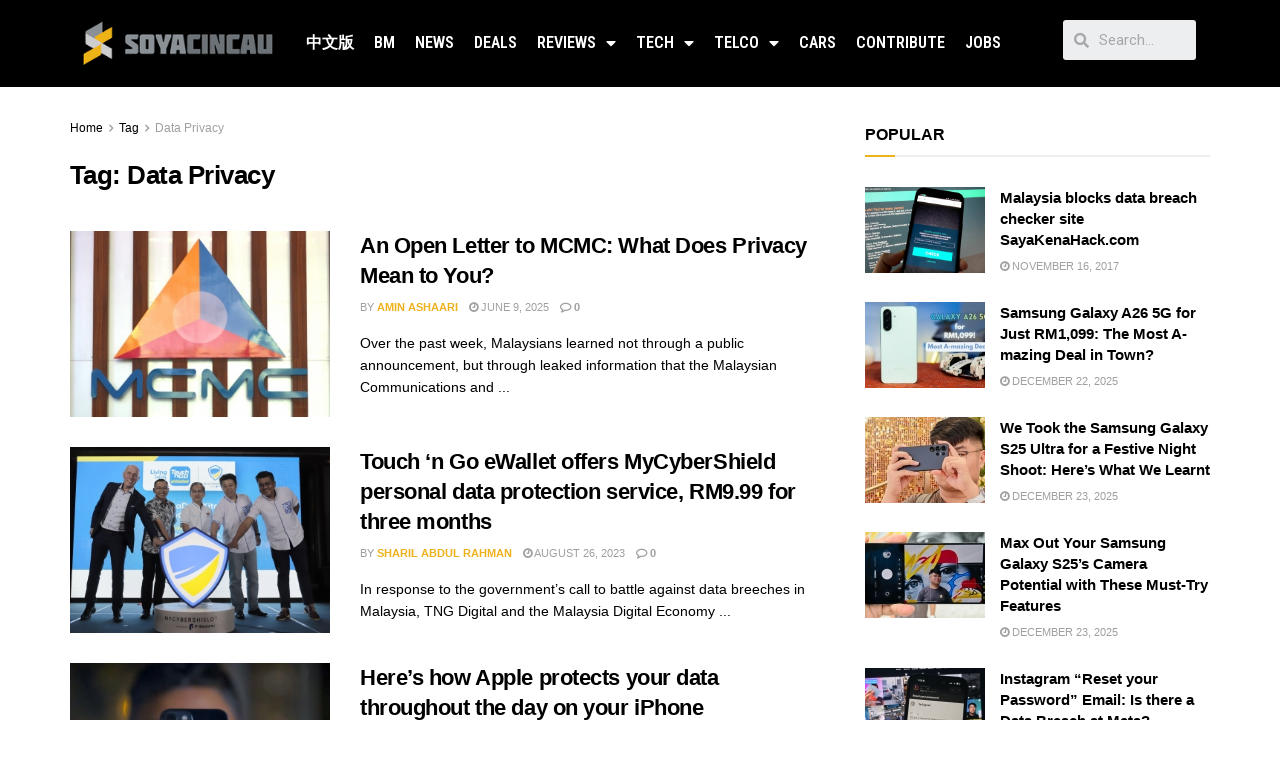

--- FILE ---
content_type: text/html; charset=UTF-8
request_url: https://soyacincau.com/tag/data-privacy/
body_size: 24219
content:
<!DOCTYPE html>
<html lang="en-US">
<head>
	<meta charset="UTF-8">
	<meta name="viewport" content="width=device-width, initial-scale=1.0, viewport-fit=cover" />		<title>Data Privacy  - SoyaCincau</title>

<!-- Google Tag Manager for WordPress by gtm4wp.com -->
<script data-cfasync="false" data-pagespeed-no-defer type="text/javascript">//<![CDATA[
	var gtm4wp_datalayer_name = "dataLayer";
	var dataLayer = dataLayer || [];
//]]>
</script>
<!-- End Google Tag Manager for WordPress by gtm4wp.com -->			<script type="62e3151ae82eb3986e6dc6bc-text/javascript">
              var jnews_ajax_url = '/?ajax-request=jnews'
			</script>
			<script type="62e3151ae82eb3986e6dc6bc-text/javascript">;window.jnews=window.jnews||{},window.jnews.library=window.jnews.library||{},window.jnews.library=function(){"use strict";var t=this;t.win=window,t.doc=document,t.globalBody=t.doc.getElementsByTagName("body")[0],t.globalBody=t.globalBody?t.globalBody:t.doc,t.win.jnewsDataStorage=t.win.jnewsDataStorage||{_storage:new WeakMap,put:function(t,e,n){this._storage.has(t)||this._storage.set(t,new Map),this._storage.get(t).set(e,n)},get:function(t,e){return this._storage.get(t).get(e)},has:function(t,e){return this._storage.has(t)&&this._storage.get(t).has(e)},remove:function(t,e){var n=this._storage.get(t).delete(e);return 0===!this._storage.get(t).size&&this._storage.delete(t),n}},t.windowWidth=function(){return t.win.innerWidth||t.docEl.clientWidth||t.globalBody.clientWidth},t.windowHeight=function(){return t.win.innerHeight||t.docEl.clientHeight||t.globalBody.clientHeight},t.requestAnimationFrame=t.win.requestAnimationFrame||t.win.webkitRequestAnimationFrame||t.win.mozRequestAnimationFrame||t.win.msRequestAnimationFrame||window.oRequestAnimationFrame||function(t){return setTimeout(t,1e3/60)},t.cancelAnimationFrame=t.win.cancelAnimationFrame||t.win.webkitCancelAnimationFrame||t.win.webkitCancelRequestAnimationFrame||t.win.mozCancelAnimationFrame||t.win.msCancelRequestAnimationFrame||t.win.oCancelRequestAnimationFrame||function(t){clearTimeout(t)},t.classListSupport="classList"in document.createElement("_"),t.hasClass=t.classListSupport?function(t,e){return t.classList.contains(e)}:function(t,e){return t.className.indexOf(e)>=0},t.addClass=t.classListSupport?function(e,n){t.hasClass(e,n)||e.classList.add(n)}:function(e,n){t.hasClass(e,n)||(e.className+=" "+n)},t.removeClass=t.classListSupport?function(e,n){t.hasClass(e,n)&&e.classList.remove(n)}:function(e,n){t.hasClass(e,n)&&(e.className=e.className.replace(n,""))},t.objKeys=function(t){var e=[];for(var n in t)Object.prototype.hasOwnProperty.call(t,n)&&e.push(n);return e},t.isObjectSame=function(t,e){var n=!0;return JSON.stringify(t)!==JSON.stringify(e)&&(n=!1),n},t.extend=function(){for(var t,e,n,i=arguments[0]||{},o=1,a=arguments.length;o<a;o++)if(null!==(t=arguments[o]))for(e in t)i!==(n=t[e])&&void 0!==n&&(i[e]=n);return i},t.dataStorage=t.win.jnewsDataStorage,t.isVisible=function(t){return 0!==t.offsetWidth&&0!==t.offsetHeight||t.getBoundingClientRect().length},t.getHeight=function(t){return t.offsetHeight||t.clientHeight||t.getBoundingClientRect().height},t.getWidth=function(t){return t.offsetWidth||t.clientWidth||t.getBoundingClientRect().width},t.supportsPassive=!1;try{var e=Object.defineProperty({},"passive",{get:function(){t.supportsPassive=!0}});"createEvent"in t.doc?t.win.addEventListener("test",null,e):"fireEvent"in t.doc&&t.win.attachEvent("test",null)}catch(t){}t.passiveOption=!!t.supportsPassive&&{passive:!0},t.addEvents=function(e,n,i){for(var o in n){var a=["touchstart","touchmove"].indexOf(o)>=0&&!i&&t.passiveOption;"createEvent"in t.doc?e.addEventListener(o,n[o],a):"fireEvent"in t.doc&&e.attachEvent("on"+o,n[o])}},t.removeEvents=function(e,n){for(var i in n)"createEvent"in t.doc?e.removeEventListener(i,n[i]):"fireEvent"in t.doc&&e.detachEvent("on"+i,n[i])},t.triggerEvents=function(e,n,i){var o;i=i||{detail:null};return"createEvent"in t.doc?(!(o=t.doc.createEvent("CustomEvent")||new CustomEvent(n)).initCustomEvent||o.initCustomEvent(n,!0,!1,i),void e.dispatchEvent(o)):"fireEvent"in t.doc?((o=t.doc.createEventObject()).eventType=n,void e.fireEvent("on"+o.eventType,o)):void 0},t.getParents=function(e,n){void 0===n&&(n=t.doc);for(var i=[],o=e.parentNode,a=!1;!a;)if(o){var s=o;s.querySelectorAll(n).length?a=!0:(i.push(s),o=s.parentNode)}else i=[],a=!0;return i},t.forEach=function(t,e,n){for(var i=0,o=t.length;i<o;i++)e.call(n,t[i],i)},t.getText=function(t){return t.innerText||t.textContent},t.setText=function(t,e){var n="object"==typeof e?e.innerText||e.textContent:e;t.innerText&&(t.innerText=n),t.textContent&&(t.textContent=n)},t.httpBuildQuery=function(e){return t.objKeys(e).reduce(function e(n){var i=arguments.length>1&&void 0!==arguments[1]?arguments[1]:null;return function(o,a){var s=n[a];a=encodeURIComponent(a);var r=i?"".concat(i,"[").concat(a,"]"):a;return null==s||"function"==typeof s?(o.push("".concat(r,"=")),o):["number","boolean","string"].includes(typeof s)?(o.push("".concat(r,"=").concat(encodeURIComponent(s))),o):(o.push(t.objKeys(s).reduce(e(s,r),[]).join("&")),o)}}(e),[]).join("&")},t.scrollTo=function(e,n,i){function o(t,e,n){this.start=this.position(),this.change=t-this.start,this.currentTime=0,this.increment=20,this.duration=void 0===n?500:n,this.callback=e,this.finish=!1,this.animateScroll()}return Math.easeInOutQuad=function(t,e,n,i){return(t/=i/2)<1?n/2*t*t+e:-n/2*(--t*(t-2)-1)+e},o.prototype.stop=function(){this.finish=!0},o.prototype.move=function(e){t.doc.documentElement.scrollTop=e,t.globalBody.parentNode.scrollTop=e,t.globalBody.scrollTop=e},o.prototype.position=function(){return t.doc.documentElement.scrollTop||t.globalBody.parentNode.scrollTop||t.globalBody.scrollTop},o.prototype.animateScroll=function(){this.currentTime+=this.increment;var e=Math.easeInOutQuad(this.currentTime,this.start,this.change,this.duration);this.move(e),this.currentTime<this.duration&&!this.finish?t.requestAnimationFrame.call(t.win,this.animateScroll.bind(this)):this.callback&&"function"==typeof this.callback&&this.callback()},new o(e,n,i)},t.unwrap=function(e){var n,i=e;t.forEach(e,(function(t,e){n?n+=t:n=t})),i.replaceWith(n)},t.performance={start:function(t){performance.mark(t+"Start")},stop:function(t){performance.mark(t+"End"),performance.measure(t,t+"Start",t+"End")}},t.fps=function(){var e=0,n=0,i=0;!function(){var o=e=0,a=0,s=0,r=document.getElementById("fpsTable"),c=function(e){void 0===document.getElementsByTagName("body")[0]?t.requestAnimationFrame.call(t.win,(function(){c(e)})):document.getElementsByTagName("body")[0].appendChild(e)};null===r&&((r=document.createElement("div")).style.position="fixed",r.style.top="120px",r.style.left="10px",r.style.width="100px",r.style.height="20px",r.style.border="1px solid black",r.style.fontSize="11px",r.style.zIndex="100000",r.style.backgroundColor="white",r.id="fpsTable",c(r));var l=function(){i++,n=Date.now(),(a=(i/(s=(n-e)/1e3)).toPrecision(2))!=o&&(o=a,r.innerHTML=o+"fps"),1<s&&(e=n,i=0),t.requestAnimationFrame.call(t.win,l)};l()}()},t.instr=function(t,e){for(var n=0;n<e.length;n++)if(-1!==t.toLowerCase().indexOf(e[n].toLowerCase()))return!0},t.winLoad=function(e,n){function i(i){if("complete"===t.doc.readyState||"interactive"===t.doc.readyState)return!i||n?setTimeout(e,n||1):e(i),1}i()||t.addEvents(t.win,{load:i})},t.docReady=function(e,n){function i(i){if("complete"===t.doc.readyState||"interactive"===t.doc.readyState)return!i||n?setTimeout(e,n||1):e(i),1}i()||t.addEvents(t.doc,{DOMContentLoaded:i})},t.fireOnce=function(){t.docReady((function(){t.assets=t.assets||[],t.assets.length&&(t.boot(),t.load_assets())}),50)},t.boot=function(){t.length&&t.doc.querySelectorAll("style[media]").forEach((function(t){"not all"==t.getAttribute("media")&&t.removeAttribute("media")}))},t.create_js=function(e,n){var i=t.doc.createElement("script");switch(i.setAttribute("src",e),n){case"defer":i.setAttribute("defer",!0);break;case"async":i.setAttribute("async",!0);break;case"deferasync":i.setAttribute("defer",!0),i.setAttribute("async",!0)}t.globalBody.appendChild(i)},t.load_assets=function(){"object"==typeof t.assets&&t.forEach(t.assets.slice(0),(function(e,n){var i="";e.defer&&(i+="defer"),e.async&&(i+="async"),t.create_js(e.url,i);var o=t.assets.indexOf(e);o>-1&&t.assets.splice(o,1)})),t.assets=jnewsoption.au_scripts=window.jnewsads=[]},t.docReady((function(){t.globalBody=t.globalBody==t.doc?t.doc.getElementsByTagName("body")[0]:t.globalBody,t.globalBody=t.globalBody?t.globalBody:t.doc}))},window.jnews.library=new window.jnews.library;</script><meta name="robots" content="index, follow">
<meta name="googlebot" content="index, follow, max-snippet:-1, max-image-preview:large, max-video-preview:-1">
<meta name="bingbot" content="index, follow, max-snippet:-1, max-image-preview:large, max-video-preview:-1">
<link rel="canonical" href="https://soyacincau.com/tag/data-privacy/">
<meta property="og:url" content="https://soyacincau.com/tag/data-privacy/">
<meta property="og:site_name" content="SoyaCincau">
<meta property="og:locale" content="en_US">
<meta property="og:type" content="object">
<meta property="og:title" content="Data Privacy  - SoyaCincau">
<meta property="og:image" content="https://soyacincau.com/wp-content/uploads/2021/08/sc_logo_highres.jpg">
<meta property="og:image:secure_url" content="https://soyacincau.com/wp-content/uploads/2021/08/sc_logo_highres.jpg">
<meta property="og:image:width" content="1640">
<meta property="og:image:height" content="856">
<meta name="twitter:card" content="summary_large_image">
<meta name="twitter:site" content="https://twitter.com/soya_cincau">
<meta name="twitter:creator" content="@AminAshaari">
<meta name="twitter:title" content="Data Privacy  - SoyaCincau">
<meta name="twitter:image" content="https://soyacincau.com/wp-content/uploads/2021/08/sc_logo_highres.jpg">
<link rel='dns-prefetch' href='//stats.wp.com' />
<link rel='dns-prefetch' href='//fonts.googleapis.com' />
<link rel='preconnect' href='https://fonts.gstatic.com' />
<link rel="alternate" type="application/rss+xml" title="SoyaCincau &raquo; Feed" href="https://soyacincau.com/feed/" />
<link rel="alternate" type="application/rss+xml" title="SoyaCincau &raquo; Comments Feed" href="https://soyacincau.com/comments/feed/" />
<link rel="alternate" type="application/rss+xml" title="SoyaCincau &raquo; Data Privacy Tag Feed" href="https://soyacincau.com/tag/data-privacy/feed/" />
<!-- soyacincau.com is managing ads with Advanced Ads – https://wpadvancedads.com/ --><script type="62e3151ae82eb3986e6dc6bc-text/javascript">
			advanced_ads_ready=function(){var e,t=[],n="object"==typeof document&&document,d=n&&n.documentElement.doScroll,o="DOMContentLoaded",a=n&&(d?/^loaded|^c/:/^loaded|^i|^c/).test(n.readyState);return!a&&n&&(e=function(){for(n.removeEventListener(o,e),window.removeEventListener("load",e),a=1;e=t.shift();)e()},n.addEventListener(o,e),window.addEventListener("load",e)),function(e){a?setTimeout(e,0):t.push(e)}}();		</script>
		<style id='wp-img-auto-sizes-contain-inline-css' type='text/css'>
img:is([sizes=auto i],[sizes^="auto," i]){contain-intrinsic-size:3000px 1500px}
/*# sourceURL=wp-img-auto-sizes-contain-inline-css */
</style>
<style id='wp-emoji-styles-inline-css' type='text/css'>

	img.wp-smiley, img.emoji {
		display: inline !important;
		border: none !important;
		box-shadow: none !important;
		height: 1em !important;
		width: 1em !important;
		margin: 0 0.07em !important;
		vertical-align: -0.1em !important;
		background: none !important;
		padding: 0 !important;
	}
/*# sourceURL=wp-emoji-styles-inline-css */
</style>
<link rel='stylesheet' id='wp-block-library-css' href='https://soyacincau.com/wp-includes/css/dist/block-library/style.min.css?ver=6.9' type='text/css' media='all' />
<style id='wp-block-library-inline-css' type='text/css'>
.has-text-align-justify{text-align:justify;}

/*# sourceURL=wp-block-library-inline-css */
</style>
<style id='classic-theme-styles-inline-css' type='text/css'>
/*! This file is auto-generated */
.wp-block-button__link{color:#fff;background-color:#32373c;border-radius:9999px;box-shadow:none;text-decoration:none;padding:calc(.667em + 2px) calc(1.333em + 2px);font-size:1.125em}.wp-block-file__button{background:#32373c;color:#fff;text-decoration:none}
/*# sourceURL=/wp-includes/css/classic-themes.min.css */
</style>
<link rel='stylesheet' id='jnews-parent-style-css' href='https://soyacincau.com/wp-content/themes/jnews/style.css?ver=6.9' type='text/css' media='all' />
<link rel='stylesheet' id='js_composer_front-css' href='https://soyacincau.com/wp-content/plugins/js_composer/assets/css/js_composer.min.css?ver=6.6.0' type='text/css' media='all' />
<link rel='stylesheet' id='elementor-icons-css' href='https://soyacincau.com/wp-content/plugins/elementor/assets/lib/eicons/css/elementor-icons.min.css?ver=5.12.0' type='text/css' media='all' />
<link rel='stylesheet' id='elementor-frontend-css' href='https://soyacincau.com/wp-content/plugins/elementor/assets/css/frontend.min.css?ver=3.3.1' type='text/css' media='all' />
<style id='elementor-frontend-inline-css' type='text/css'>
@font-face{font-family:eicons;src:url(https://soyacincau.com/wp-content/plugins/elementor/assets/lib/eicons/fonts/eicons.eot?5.10.0);src:url(https://soyacincau.com/wp-content/plugins/elementor/assets/lib/eicons/fonts/eicons.eot?5.10.0#iefix) format("embedded-opentype"),url(https://soyacincau.com/wp-content/plugins/elementor/assets/lib/eicons/fonts/eicons.woff2?5.10.0) format("woff2"),url(https://soyacincau.com/wp-content/plugins/elementor/assets/lib/eicons/fonts/eicons.woff?5.10.0) format("woff"),url(https://soyacincau.com/wp-content/plugins/elementor/assets/lib/eicons/fonts/eicons.ttf?5.10.0) format("truetype"),url(https://soyacincau.com/wp-content/plugins/elementor/assets/lib/eicons/fonts/eicons.svg?5.10.0#eicon) format("svg");font-weight:400;font-style:normal}
/*# sourceURL=elementor-frontend-inline-css */
</style>
<link rel='stylesheet' id='elementor-post-289166-css' href='https://soyacincau.com/wp-content/uploads/elementor/css/post-289166.css?ver=1628609039' type='text/css' media='all' />
<link rel='stylesheet' id='elementor-pro-css' href='https://soyacincau.com/wp-content/plugins/elementor-pro/assets/css/frontend.min.css?ver=3.3.6' type='text/css' media='all' />
<link rel='stylesheet' id='elementor-global-css' href='https://soyacincau.com/wp-content/uploads/elementor/css/global.css?ver=1628609040' type='text/css' media='all' />
<link rel='stylesheet' id='elementor-post-289170-css' href='https://soyacincau.com/wp-content/uploads/elementor/css/post-289170.css?ver=1746005048' type='text/css' media='all' />
<link rel='stylesheet' id='elementor-post-289173-css' href='https://soyacincau.com/wp-content/uploads/elementor/css/post-289173.css?ver=1767799066' type='text/css' media='all' />
<link rel='stylesheet' id='jeg_customizer_font-css' href='//fonts.googleapis.com/css?family=Roboto+Condensed%3A700&#038;display=swap&#038;ver=1.2.6' type='text/css' media='all' />
<link rel='stylesheet' id='jnews-frontend-css' href='https://soyacincau.com/wp-content/themes/jnews/assets/dist/frontend.min.css?ver=1.0.0' type='text/css' media='all' />
<link rel='stylesheet' id='jnews-elementor-css' href='https://soyacincau.com/wp-content/themes/jnews/assets/css/elementor-frontend.css?ver=1.0.0' type='text/css' media='all' />
<link rel='stylesheet' id='jnews-style-css' href='https://soyacincau.com/wp-content/themes/jnews-child/style.css?ver=1.0.0' type='text/css' media='all' />
<link rel='stylesheet' id='jnews-darkmode-css' href='https://soyacincau.com/wp-content/themes/jnews/assets/css/darkmode.css?ver=1.0.0' type='text/css' media='all' />
<link rel='stylesheet' id='jnews-scheme-css' href='https://soyacincau.com/wp-content/themes/jnews/data/import/androidnews/scheme.css?ver=1.0.0' type='text/css' media='all' />
<link rel='stylesheet' id='google-fonts-1-css' href='https://fonts.googleapis.com/css?family=Roboto%3A100%2C100italic%2C200%2C200italic%2C300%2C300italic%2C400%2C400italic%2C500%2C500italic%2C600%2C600italic%2C700%2C700italic%2C800%2C800italic%2C900%2C900italic%7CRoboto+Slab%3A100%2C100italic%2C200%2C200italic%2C300%2C300italic%2C400%2C400italic%2C500%2C500italic%2C600%2C600italic%2C700%2C700italic%2C800%2C800italic%2C900%2C900italic%7CRoboto+Condensed%3A100%2C100italic%2C200%2C200italic%2C300%2C300italic%2C400%2C400italic%2C500%2C500italic%2C600%2C600italic%2C700%2C700italic%2C800%2C800italic%2C900%2C900italic%7CMontserrat%3A100%2C100italic%2C200%2C200italic%2C300%2C300italic%2C400%2C400italic%2C500%2C500italic%2C600%2C600italic%2C700%2C700italic%2C800%2C800italic%2C900%2C900italic&#038;display=auto&#038;ver=6.9' type='text/css' media='all' />
<link rel='stylesheet' id='elementor-icons-shared-0-css' href='https://soyacincau.com/wp-content/plugins/elementor/assets/lib/font-awesome/css/fontawesome.min.css?ver=5.15.3' type='text/css' media='all' />
<link rel='stylesheet' id='elementor-icons-fa-solid-css' href='https://soyacincau.com/wp-content/plugins/elementor/assets/lib/font-awesome/css/solid.min.css?ver=5.15.3' type='text/css' media='all' />
<link rel='stylesheet' id='jetpack_css-css' href='https://soyacincau.com/wp-content/plugins/jetpack/css/jetpack.css?ver=12.5.1' type='text/css' media='all' />
<link rel='stylesheet' id='jnews-select-share-css' href='https://soyacincau.com/wp-content/plugins/jnews-social-share/assets/css/plugin.css' type='text/css' media='all' />
<script type="62e3151ae82eb3986e6dc6bc-text/javascript" src="https://soyacincau.com/wp-includes/js/jquery/jquery.min.js?ver=3.7.1" id="jquery-core-js"></script>
<script data-optimized="1" type="62e3151ae82eb3986e6dc6bc-text/javascript" src="https://soyacincau.com/wp-content/litespeed/js/460151cfcb4872e254987b11d3add0db.js?ver=4e427" id="jquery-migrate-js"></script>
<script type="62e3151ae82eb3986e6dc6bc-text/javascript" id="advanced-ads-advanced-js-js-extra">
/* <![CDATA[ */
var advads_options = {"blog_id":"1","privacy":{"enabled":false,"state":"not_needed"}};
//# sourceURL=advanced-ads-advanced-js-js-extra
/* ]]> */
</script>
<script data-optimized="1" type="62e3151ae82eb3986e6dc6bc-text/javascript" src="https://soyacincau.com/wp-content/litespeed/js/3bf197bd809258d048a9cee91e77ceb4.js?ver=9c508" id="advanced-ads-advanced-js-js"></script>
<link rel="https://api.w.org/" href="https://soyacincau.com/wp-json/" /><link rel="alternate" title="JSON" type="application/json" href="https://soyacincau.com/wp-json/wp/v2/tags/27720" /><link rel="EditURI" type="application/rsd+xml" title="RSD" href="https://soyacincau.com/xmlrpc.php?rsd" />
<meta name="generator" content="WordPress 6.9" />
<script type="62e3151ae82eb3986e6dc6bc-text/javascript" src=https://xhr.invl.co/magic/33736/auto.js></script>
<!-- TikTok Pixel Code Start -->
<script data-cfasync="false">
!function (w, d, t) {
  w.TiktokAnalyticsObject=t;var ttq=w[t]=w[t]||[];ttq.methods=["page","track","identify","instances","debug","on","off","once","ready","alias","group","enableCookie","disableCookie","holdConsent","revokeConsent","grantConsent"],ttq.setAndDefer=function(t,e){t[e]=function(){t.push([e].concat(Array.prototype.slice.call(arguments,0)))}};for(var i=0;i<ttq.methods.length;i++)ttq.setAndDefer(ttq,ttq.methods[i]);ttq.instance=function(t){for(
var e=ttq._i[t]||[],n=0;n<ttq.methods.length;n++)ttq.setAndDefer(e,ttq.methods[n]);return e},ttq.load=function(e,n){var r="https://analytics.tiktok.com/i18n/pixel/events.js",o=n&&n.partner;ttq._i=ttq._i||{},ttq._i[e]=[],ttq._i[e]._u=r,ttq._t=ttq._t||{},ttq._t[e]=+new Date,ttq._o=ttq._o||{},ttq._o[e]=n||{};n=document.createElement("script")
;n.type="text/javascript",n.async=!0,n.src=r+"?sdkid="+e+"&lib="+t;e=document.getElementsByTagName("script")[0];e.parentNode.insertBefore(n,e)};


  ttq.load('CV43JCBC77U9POA0NT80');
  ttq.page();
}(window, document, 'ttq');
</script>
<!-- TikTok Pixel Code End -->
<script async id="ebx" src="//applets.ebxcdn.com/ebx.js" type="62e3151ae82eb3986e6dc6bc-text/javascript"></script>	<style>img#wpstats{display:none}</style>
		
<!-- Google Tag Manager for WordPress by gtm4wp.com -->
<script data-cfasync="false" data-pagespeed-no-defer type="text/javascript">//<![CDATA[
	var dataLayer_content = {"pagePostType":"post","pagePostType2":"tag-post"};
	dataLayer.push( dataLayer_content );//]]>
</script>
<script data-cfasync="false">//<![CDATA[
(function(w,d,s,l,i){w[l]=w[l]||[];w[l].push({'gtm.start':
new Date().getTime(),event:'gtm.js'});var f=d.getElementsByTagName(s)[0],
j=d.createElement(s),dl=l!='dataLayer'?'&l='+l:'';j.async=true;j.src=
'//www.googletagmanager.com/gtm.'+'js?id='+i+dl;f.parentNode.insertBefore(j,f);
})(window,document,'script','dataLayer','GTM-TSDLM9D');//]]>
</script>
<!-- End Google Tag Manager -->
<!-- End Google Tag Manager for WordPress by gtm4wp.com --><script type="62e3151ae82eb3986e6dc6bc-text/javascript">
		var advadsCfpQueue = [];
		var advadsCfpAd = function( adID ){
			if ( 'undefined' == typeof advadsProCfp ) { advadsCfpQueue.push( adID ) } else { advadsProCfp.addElement( adID ) }
		};
		</script>
		<meta name="generator" content="Powered by WPBakery Page Builder - drag and drop page builder for WordPress."/>
<script type="62e3151ae82eb3986e6dc6bc-text/javascript">
  !function(f,b,e,v,n,t,s)
  {if(f.fbq)return;n=f.fbq=function(){n.callMethod?
  n.callMethod.apply(n,arguments):n.queue.push(arguments)};
  if(!f._fbq)f._fbq=n;n.push=n;n.loaded=!0;n.version='2.0';
  n.queue=[];t=b.createElement(e);t.async=!0;
  t.src=v;s=b.getElementsByTagName(e)[0];
  s.parentNode.insertBefore(t,s)}(window, document,'script',
  'https://connect.facebook.net/en_US/fbevents.js');
  fbq('init', '375681346490800');
  fbq('track', 'PageView');
</script>
<noscript><img loading="lazy" height="1" width="1" style="display:none"
  src="https://www.facebook.com/tr?id=375681346490800&ev=PageView&noscript=1"
/></noscript>
<!-- End Facebook Pixel Code --><link rel="preconnect" href="https://fonts.gstatic.com">
<link href="https://fonts.googleapis.com/css2?family=Poppins:wght@800&display=swap" rel="stylesheet">
      <script src="https://ajax.googleapis.com/ajax/libs/jquery/3.5.1/jquery.min.js" type="62e3151ae82eb3986e6dc6bc-text/javascript"></script>
		<script type="62e3151ae82eb3986e6dc6bc-text/javascript">
         $(document).ready(function(){
         	const progress_bars = document.querySelectorAll('.progress');
         
         	progress_bars.forEach(bar => {
         		const { size } = bar.dataset;
         		bar.style.width = `${size}%`;
         	});
         });
      </script>

<style>
		@media screen and (min-width:0px) and (max-width:1023px) {
			.counter-desktop {
				display:none !important;
			}
			.counter-mobile {
				margin-top: -50px;
   				text-align: center;
				display: flex;
				flex-wrap: wrap;
				justify-content: center;
				margin-bottom: 40px;
				padding: 0 20px;
			}
			
			.covid-counter .sidebar {
         		width: 303px;
         		height: auto;
         		background-image:url(https://soyacincau.com/covid/BACKGROUND.png);
         		border: 0;
         		margin-top: 0;
         		padding-top: 0;
         	}
			
		}

		@media screen and (min-width:1023px) {
			.counter-desktop {
				
			}
			.counter-mobile {
				display:none !important;
			}
			.covid-counter .sidebar {
         		width: 303px;
         		height: 860px;
         		background-image:url(https://soyacincau.com/covid/BACKGROUND.png);
         		border: 0;
         		margin-top: 0;
         		padding-top: 0;
        	 }
		}

         .covid-counter {
			background: #fff;
			box-shadow: 0 0 2px rgba(0, 0, 0, 0.06);
			margin: 0 auto;
			padding: 2em 2em 4em;
			font-family: 'Poppins', sans-serif;
			font-weight: 600;
			line-height: 1.294427191;
         }
	
	.covid-counter .state-data{
		  	float: right;
    		margin-right: 10px;
	}
			.covid-counter h1, h2, h3, h4, h5, h6 {
			padding: 0px;
			margin: 0px;
			font-weight: 600;
			line-height: 1.3;
			}
		 
         
         .covid-counter a {
         color: #0083e8;
         }
         .covid-counter b, strong {
         font-weight: 600;
         }
         .covid-counter samp {
         display: none;
         }
         
         .covid-counter .sidebar-primary {
         will-change: min-height;
         }
         .covid-counter .scadslot-sidebar-top {
         padding-bottom: 2rem;
         }
         .covid-counter .heading h1{ 
         color:#404040;
         font-size: 28px;
         font-weight: bold;
         padding-top: 22px;
         margin: 0px;
         }
         .covid-counter .heading h2{ 
         color:#cc5200;
         font-size: 28px;
         font-weight: bold;
         margin:0 0 5px 0;
         padding: 0px;
         }
         .covid-counter .heading h3{ 
         color:#fff;
         font-size: 20px;
         font-weight: bold;
         text-shadow: 2px 2px 4px #000000;
         padding: 0px;
         }
         .covid-counter .heading h4{ 
         color:#fff;
         font-size: 15px;
         font-weight: bold;
         text-shadow: 2px 2px 4px #000000;
         margin:0px 0 0 0;
         padding: 0px;
         }
         .covid-counter .heading p{ 
         color:#fff;
         font-size: 12px;
         font-weight: 600;
         text-shadow: 2px 2px 4px #000000;
         margin: 0px;
         padding: 0px;
         }
         .covid-counter .subheading{
         color: #fff;
         font-size: 20px;
         font-weight: bold;
         text-shadow: 2px 2px 4px #000000;
         margin: 0 auto;
         display: inline-block;
         }
         .covid-counter .subheading h3{
         float: left;
         width: auto;
         margin: 0;
         padding: 10px 0 0 0;
         }
         .covid-counter .heading h1 img{vertical-align: middle;}
         .covid-counter .phase-cover{
         position: relative;
         margin: 25px 2px 0 0;
         float: right;
         }
         .covid-counter .phase-circle{
         background-color: #fff;
         border: 2px solid #F75C36;
         position: absolute;
         left: -24px;
         z-index: 9999;
         height: 70px;
         width: 70px;
         border-radius: 50%;
         display: inline-block;
         top: -8px;
         }
         .covid-counter .phase-circle h3{
         color: #F75C36;
         font-size: 16px;
         text-align: center;
         vertical-align: middle;
         padding: 18px 0 0 0;
         }
         .covid-counter .phase-box{
         width: 250px;
         border-radius: 5px;
         background: #fff;
         position: relative;
         float: right;
         margin: 0 10px 0 0;
         padding: 5px 0 5px 49px;
         text-align: left;
         }
	
		.covid-counter .phase-box-hidden{
			height: 55px;
		}
		
         .covid-counter .phase-box h3{
         	color:#014050;
         	font-size: 15px;
         	position: relative;
         }
		
         .covid-counter .phase-box h4{
         color:#014050;
         font-size: 12px;
         position: relative;
         }
         .covid-counter .phase-box .state{
         color:#F75C36;
         position: relative;
         }
         .covid-counter .phase-box .state h2{
         font-size: 16px;    
         color:#F75C36;
         position: relative;
         }
         .covid-counter .phase-box .state h5{
         font-size: 13px;    
         color:#F75C36;
         position: relative;
         padding-bottom: 5px;
         }
         .covid-counter .progress-bar {
         background-color: #F0F0F0;
         border-radius: 80px;
         box-shadow: 0 1px 3px rgb(0 0 0 / 20%);
         margin: 15px;
         height: 13px;
         width: 167px;
         max-width: 100%;
         border: 3px solid #fff;
         float: right;
         }
         .covid-counter .progress {
         background: #F75C36;
         border-radius: 80px;
         height: 9px;
         width: 0;
         transition: width 0.5s ease-in;
		 margin: -1px 0px 0px 0px;
         }
         .covid-counter .phase-bar{
         font-size: 20px;
         font-weight: bold;
         float: left;
         margin: 0 0 10px 0;
         width: 100%;
         }
         .covid-counter .phase-bar h3{
         float: left;
         width: auto;
         margin: 0;
         padding: 10px 0 0 0;
         }
         .covid-counter .phase-bar .progress-bar {
         background-color: #F0F0F0;
         border-radius: 80px;
         box-shadow: 0 1px 3px rgb(0 0 0 / 20%);
         margin: 8px 0 0 8px;
         height: 13px;
         width: 134px;
         max-width: 100%;
         border: 3px solid #fff;
         float: left;
         }
         .covid-counter .phase-bar .progress {
         background: #F75C36;
         border-radius: 80px;
         height: 9px;
         width: 0;
         transition: width 0.5s ease-in;
		 margin: -0px 0px 0px 0px;
         }
         .covid-counter .state h3{
         color: #F75C36;
         font-size: 16px;
         font-weight: bold;
         margin: 10px 0;
         }
         .covid-counter .state img{
			 vertical-align: middle;
			 max-width: 30px;
	}
         .covid-counter .video{
             width: 260px;
    		margin: 0 auto;
    		margin: 5px 0 0 10px;
    		text-align: center;
    		margin-top: -8px;
         }
         .covid-counter .bottom{
         	display: inline-block;
         	margin: 10px auto;
			margin-bottom: -30px;
         }
	
		.covid-counter .mco_countdown_button {
    		background: #000000;
    		border-radius: 4px;
    		font-family: 'Roboto Condensed', 'Arial Narrow', sans-serif;
			color: #ffffff;
		}
		.covid-counter .mco_countdown_button:hover {
			background: #868686;
		}
	
		#triangle-right {
			font-size: 0px;
			width: 0;
    		height: 0;
    		border-top: 7px solid transparent;
    		border-left: 12px solid #014050;
    		border-bottom: 7px solid transparent;
   		 }
      </style>
<script type="62e3151ae82eb3986e6dc6bc-application/javascript" src="//anymind360.com/js/1484/ats.js"></script>
<!-- START GPT Async Tag for Archive pages -->
<script async="async" src="https://www.googletagservices.com/tag/js/gpt.js" type="62e3151ae82eb3986e6dc6bc-text/javascript"></script>
<script type="62e3151ae82eb3986e6dc6bc-text/javascript">
	var gptadslots = [];
	var googletag = googletag || {cmd:[]};
</script>
<script type="62e3151ae82eb3986e6dc6bc-text/javascript">
	googletag.cmd.push(function() {

	var responsive_billboard = googletag.sizeMapping()
	.addSize([320, 300], [[320, 100], [300, 250]], [300, 250])
	.addSize([730, 300], [[728, 90], [600, 250]])
	.addSize([1000, 500], [[970, 250], [970, 90]], [300, 250]) // Desktop
	.build();

	var responsive_sidebar_mrec = googletag.sizeMapping()
	.addSize([0, 0], [[300, 250], [1, 1]]) // Smartphone
	.addSize([700,0], []) // Tablet
	.addSize([1024, 500], [[300, 250], [1, 1]]) // Desktop
	.build();

    var responsive_sidebar_halfpage = googletag.sizeMapping()
	.addSize([0, 0], [])
	.addSize([1024, 500], [300, 600]) // Desktop
	.build();

    var responsive_leaderboards = googletag.sizeMapping()
	.addSize([320, 300], [320, 100])
	.addSize([730, 300], [728,90])
	.addSize([1000, 500], [[970, 90], [728,90]]) // Desktop
	.build();

    //Billboard
    googletag.defineSlot('/32246135/sc-billboard', [[970, 250], [970, 90], [728, 90], [600, 250], [300, 250], [320, 100]], 'sc-billboard')
	.defineSizeMapping(responsive_billboard)
	.addService(googletag.pubads());

    //Sidebar_MRec1
    googletag.defineSlot('/32246135/sc-category-mrec1', [[1, 1], [300, 250]], 'sc-category-mrec1')
	.defineSizeMapping(responsive_sidebar_mrec)
	.addService(googletag.pubads());

    //Sidebar_Halfpage
    googletag.defineSlot('/32246135/sc-category-300x600', [300, 600], 'sc-category-300x600')
	.defineSizeMapping(responsive_sidebar_halfpage)
	.addService(googletag.pubads());

    //Leaderboard
    googletag.defineSlot('/32246135/sc-category-leaderboard1', [[728, 90], [970, 90], [320, 100]], 'sc-category-leaderboard1')
	.defineSizeMapping(responsive_leaderboards)
	.addService(googletag.pubads());

    //Skinner
	googletag.defineOutOfPageSlot('/32246135/sc-oop-skinner', 'sc-oop-skinner')
	.addService(googletag.pubads());

    //OOP
    googletag.defineOutOfPageSlot('/32246135/sc-oop', 'sc-oop')
	.addService(googletag.pubads());

	//1x1
	googletag.defineSlot('/32246135/sc-1x1-misc', [1, 1], 'sc-1x1-misc')
	.addService(googletag.pubads());

	//SC-BM OOP
	googletag.defineOutOfPageSlot('/32246135/sc-bm-oop', 'sc-bm-oop')
.addService(googletag.pubads());
		
	googletag.pubads().setTargeting("inskin_yes", (screen.width >= 1245) ? "true" : "false");
	googletag.pubads().setTargeting("inskin_m_yes", (screen.width >= 375 && screen.width <= 600) ? "true" : "false");
	googletag.pubads().setTargeting("sublimeskinz_yes", (screen.width >= 1200) ? "true" : "false");

	// DFP page level targeting 
googletag.pubads().setTargeting( "sc-pagetype-key", "tag" );
googletag.pubads().setTargeting( "sc-tag-key", "data-privacy" );
	googletag.pubads().setTargeting( "sc-site-key", "soyacincau" );
	googletag.pubads().setTargeting('amp', 'false');
    googletag.pubads().enableSingleRequest();
    googletag.pubads().collapseEmptyDivs();
    googletag.pubads().setForceSafeFrame(false);
    googletag.pubads().setCentering(true);
    googletag.enableServices();
  });
</script>
<!-- END GPT Async Tag for Archive pages --><link rel="icon" href="https://soyacincau.com/wp-content/uploads/2023/09/cropped-sc_cropped-favicon-transparent-32x32.png" sizes="32x32" />
<link rel="icon" href="https://soyacincau.com/wp-content/uploads/2023/09/cropped-sc_cropped-favicon-transparent-192x192.png" sizes="192x192" />
<link rel="apple-touch-icon" href="https://soyacincau.com/wp-content/uploads/2023/09/cropped-sc_cropped-favicon-transparent-180x180.png" />
<meta name="msapplication-TileImage" content="https://soyacincau.com/wp-content/uploads/2023/09/cropped-sc_cropped-favicon-transparent-270x270.png" />
<style id="jeg_dynamic_css" type="text/css" data-type="jeg_custom-css">body { --j-body-color : #000000; --j-accent-color : #edb11c; --j-alt-color : #000000; --j-heading-color : #000000; --j-entry-link-color : #f79138; } body,.jeg_newsfeed_list .tns-outer .tns-controls button,.jeg_filter_button,.owl-carousel .owl-nav div,.jeg_readmore,.jeg_hero_style_7 .jeg_post_meta a,.widget_calendar thead th,.widget_calendar tfoot a,.jeg_socialcounter a,.entry-header .jeg_meta_like a,.entry-header .jeg_meta_comment a,.entry-content tbody tr:hover,.entry-content th,.jeg_splitpost_nav li:hover a,#breadcrumbs a,.jeg_author_socials a:hover,.jeg_footer_content a,.jeg_footer_bottom a,.jeg_cartcontent,.woocommerce .woocommerce-breadcrumb a { color : #000000; } a, .jeg_menu_style_5>li>a:hover, .jeg_menu_style_5>li.sfHover>a, .jeg_menu_style_5>li.current-menu-item>a, .jeg_menu_style_5>li.current-menu-ancestor>a, .jeg_navbar .jeg_menu:not(.jeg_main_menu)>li>a:hover, .jeg_midbar .jeg_menu:not(.jeg_main_menu)>li>a:hover, .jeg_side_tabs li.active, .jeg_block_heading_5 strong, .jeg_block_heading_6 strong, .jeg_block_heading_7 strong, .jeg_block_heading_8 strong, .jeg_subcat_list li a:hover, .jeg_subcat_list li button:hover, .jeg_pl_lg_7 .jeg_thumb .jeg_post_category a, .jeg_pl_xs_2:before, .jeg_pl_xs_4 .jeg_postblock_content:before, .jeg_postblock .jeg_post_title a:hover, .jeg_hero_style_6 .jeg_post_title a:hover, .jeg_sidefeed .jeg_pl_xs_3 .jeg_post_title a:hover, .widget_jnews_popular .jeg_post_title a:hover, .jeg_meta_author a, .widget_archive li a:hover, .widget_pages li a:hover, .widget_meta li a:hover, .widget_recent_entries li a:hover, .widget_rss li a:hover, .widget_rss cite, .widget_categories li a:hover, .widget_categories li.current-cat>a, #breadcrumbs a:hover, .jeg_share_count .counts, .commentlist .bypostauthor>.comment-body>.comment-author>.fn, span.required, .jeg_review_title, .bestprice .price, .authorlink a:hover, .jeg_vertical_playlist .jeg_video_playlist_play_icon, .jeg_vertical_playlist .jeg_video_playlist_item.active .jeg_video_playlist_thumbnail:before, .jeg_horizontal_playlist .jeg_video_playlist_play, .woocommerce li.product .pricegroup .button, .widget_display_forums li a:hover, .widget_display_topics li:before, .widget_display_replies li:before, .widget_display_views li:before, .bbp-breadcrumb a:hover, .jeg_mobile_menu li.sfHover>a, .jeg_mobile_menu li a:hover, .split-template-6 .pagenum, .jeg_mobile_menu_style_5>li>a:hover, .jeg_mobile_menu_style_5>li.sfHover>a, .jeg_mobile_menu_style_5>li.current-menu-item>a, .jeg_mobile_menu_style_5>li.current-menu-ancestor>a { color : #edb11c; } .jeg_menu_style_1>li>a:before, .jeg_menu_style_2>li>a:before, .jeg_menu_style_3>li>a:before, .jeg_side_toggle, .jeg_slide_caption .jeg_post_category a, .jeg_slider_type_1_wrapper .tns-controls button.tns-next, .jeg_block_heading_1 .jeg_block_title span, .jeg_block_heading_2 .jeg_block_title span, .jeg_block_heading_3, .jeg_block_heading_4 .jeg_block_title span, .jeg_block_heading_6:after, .jeg_pl_lg_box .jeg_post_category a, .jeg_pl_md_box .jeg_post_category a, .jeg_readmore:hover, .jeg_thumb .jeg_post_category a, .jeg_block_loadmore a:hover, .jeg_postblock.alt .jeg_block_loadmore a:hover, .jeg_block_loadmore a.active, .jeg_postblock_carousel_2 .jeg_post_category a, .jeg_heroblock .jeg_post_category a, .jeg_pagenav_1 .page_number.active, .jeg_pagenav_1 .page_number.active:hover, input[type="submit"], .btn, .button, .widget_tag_cloud a:hover, .popularpost_item:hover .jeg_post_title a:before, .jeg_splitpost_4 .page_nav, .jeg_splitpost_5 .page_nav, .jeg_post_via a:hover, .jeg_post_source a:hover, .jeg_post_tags a:hover, .comment-reply-title small a:before, .comment-reply-title small a:after, .jeg_storelist .productlink, .authorlink li.active a:before, .jeg_footer.dark .socials_widget:not(.nobg) a:hover .fa, div.jeg_breakingnews_title, .jeg_overlay_slider_bottom_wrapper .tns-controls button, .jeg_overlay_slider_bottom_wrapper .tns-controls button:hover, .jeg_vertical_playlist .jeg_video_playlist_current, .woocommerce span.onsale, .woocommerce #respond input#submit:hover, .woocommerce a.button:hover, .woocommerce button.button:hover, .woocommerce input.button:hover, .woocommerce #respond input#submit.alt, .woocommerce a.button.alt, .woocommerce button.button.alt, .woocommerce input.button.alt, .jeg_popup_post .caption, .jeg_footer.dark input[type="submit"], .jeg_footer.dark .btn, .jeg_footer.dark .button, .footer_widget.widget_tag_cloud a:hover, .jeg_inner_content .content-inner .jeg_post_category a:hover, #buddypress .standard-form button, #buddypress a.button, #buddypress input[type="submit"], #buddypress input[type="button"], #buddypress input[type="reset"], #buddypress ul.button-nav li a, #buddypress .generic-button a, #buddypress .generic-button button, #buddypress .comment-reply-link, #buddypress a.bp-title-button, #buddypress.buddypress-wrap .members-list li .user-update .activity-read-more a, div#buddypress .standard-form button:hover, div#buddypress a.button:hover, div#buddypress input[type="submit"]:hover, div#buddypress input[type="button"]:hover, div#buddypress input[type="reset"]:hover, div#buddypress ul.button-nav li a:hover, div#buddypress .generic-button a:hover, div#buddypress .generic-button button:hover, div#buddypress .comment-reply-link:hover, div#buddypress a.bp-title-button:hover, div#buddypress.buddypress-wrap .members-list li .user-update .activity-read-more a:hover, #buddypress #item-nav .item-list-tabs ul li a:before, .jeg_inner_content .jeg_meta_container .follow-wrapper a { background-color : #edb11c; } .jeg_block_heading_7 .jeg_block_title span, .jeg_readmore:hover, .jeg_block_loadmore a:hover, .jeg_block_loadmore a.active, .jeg_pagenav_1 .page_number.active, .jeg_pagenav_1 .page_number.active:hover, .jeg_pagenav_3 .page_number:hover, .jeg_prevnext_post a:hover h3, .jeg_overlay_slider .jeg_post_category, .jeg_sidefeed .jeg_post.active, .jeg_vertical_playlist.jeg_vertical_playlist .jeg_video_playlist_item.active .jeg_video_playlist_thumbnail img, .jeg_horizontal_playlist .jeg_video_playlist_item.active { border-color : #edb11c; } .jeg_tabpost_nav li.active, .woocommerce div.product .woocommerce-tabs ul.tabs li.active, .jeg_mobile_menu_style_1>li.current-menu-item a, .jeg_mobile_menu_style_1>li.current-menu-ancestor a, .jeg_mobile_menu_style_2>li.current-menu-item::after, .jeg_mobile_menu_style_2>li.current-menu-ancestor::after, .jeg_mobile_menu_style_3>li.current-menu-item::before, .jeg_mobile_menu_style_3>li.current-menu-ancestor::before { border-bottom-color : #edb11c; } .jeg_post_meta .fa, .entry-header .jeg_post_meta .fa, .jeg_review_stars, .jeg_price_review_list { color : #000000; } .jeg_share_button.share-float.share-monocrhome a { background-color : #000000; } h1,h2,h3,h4,h5,h6,.jeg_post_title a,.entry-header .jeg_post_title,.jeg_hero_style_7 .jeg_post_title a,.jeg_block_title,.jeg_splitpost_bar .current_title,.jeg_video_playlist_title,.gallery-caption,.jeg_push_notification_button>a.button { color : #000000; } .split-template-9 .pagenum, .split-template-10 .pagenum, .split-template-11 .pagenum, .split-template-12 .pagenum, .split-template-13 .pagenum, .split-template-15 .pagenum, .split-template-18 .pagenum, .split-template-20 .pagenum, .split-template-19 .current_title span, .split-template-20 .current_title span { background-color : #000000; } .entry-content .content-inner a { color : #f79138; } .jeg_topbar .jeg_nav_row, .jeg_topbar .jeg_search_no_expand .jeg_search_input { line-height : 38px; } .jeg_topbar .jeg_nav_row, .jeg_topbar .jeg_nav_icon { height : 38px; } .jeg_midbar { height : 70px; } .jeg_header .jeg_bottombar.jeg_navbar,.jeg_bottombar .jeg_nav_icon { height : 60px; } .jeg_header .jeg_bottombar.jeg_navbar, .jeg_header .jeg_bottombar .jeg_main_menu:not(.jeg_menu_style_1) > li > a, .jeg_header .jeg_bottombar .jeg_menu_style_1 > li, .jeg_header .jeg_bottombar .jeg_menu:not(.jeg_main_menu) > li > a { line-height : 60px; } .jeg_header .jeg_bottombar.jeg_navbar_wrapper:not(.jeg_navbar_boxed), .jeg_header .jeg_bottombar.jeg_navbar_boxed .jeg_nav_row { background : #34d364; background: -moz-linear-gradient(90deg, #34d364 0%, #15c6b8 100%);background: -webkit-linear-gradient(90deg, #34d364 0%, #15c6b8 100%);background: -o-linear-gradient(90deg, #34d364 0%, #15c6b8 100%);background: -ms-linear-gradient(90deg, #34d364 0%, #15c6b8 100%);background: linear-gradient(90deg, #34d364 0%, #15c6b8 100%); } .jeg_header .jeg_bottombar, .jeg_header .jeg_bottombar.jeg_navbar_dark, .jeg_bottombar.jeg_navbar_boxed .jeg_nav_row, .jeg_bottombar.jeg_navbar_dark.jeg_navbar_boxed .jeg_nav_row { border-bottom-width : 0px; } .jeg_header .socials_widget > a > i.fa:before { color : #ffffff; } .jeg_header .socials_widget.nobg > a > span.jeg-icon svg { fill : #ffffff; } .jeg_header .socials_widget > a > span.jeg-icon svg { fill : #ffffff; } .jeg_nav_search { width : 25%; } .jeg_footer_content,.jeg_footer.dark .jeg_footer_content { background-color : #011627; } </style><style type="text/css">
					.no_thumbnail .jeg_thumb,
					.thumbnail-container.no_thumbnail {
					    display: none !important;
					}
					.jeg_search_result .jeg_pl_xs_3.no_thumbnail .jeg_postblock_content,
					.jeg_sidefeed .jeg_pl_xs_3.no_thumbnail .jeg_postblock_content,
					.jeg_pl_sm.no_thumbnail .jeg_postblock_content {
					    margin-left: 0;
					}
					.jeg_postblock_11 .no_thumbnail .jeg_postblock_content,
					.jeg_postblock_12 .no_thumbnail .jeg_postblock_content,
					.jeg_postblock_12.jeg_col_3o3 .no_thumbnail .jeg_postblock_content  {
					    margin-top: 0;
					}
					.jeg_postblock_15 .jeg_pl_md_box.no_thumbnail .jeg_postblock_content,
					.jeg_postblock_19 .jeg_pl_md_box.no_thumbnail .jeg_postblock_content,
					.jeg_postblock_24 .jeg_pl_md_box.no_thumbnail .jeg_postblock_content,
					.jeg_sidefeed .jeg_pl_md_box .jeg_postblock_content {
					    position: relative;
					}
					.jeg_postblock_carousel_2 .no_thumbnail .jeg_post_title a,
					.jeg_postblock_carousel_2 .no_thumbnail .jeg_post_title a:hover,
					.jeg_postblock_carousel_2 .no_thumbnail .jeg_post_meta .fa {
					    color: #212121 !important;
					} 
				</style>		<style type="text/css" id="wp-custom-css">
			.covid-counter {
    background: #fff;
    box-shadow: 0 0 2px rgba(0, 0, 0, 0.06);
    margin: 0 auto;
    padding: 0em 0em 2em;
    font-family: 'Poppins', sans-serif;
    font-weight: 600;
    line-height: 1.294427191;
}
.jeg_readmore {
    color: #53585c;
    display: none;
    text-transform: uppercase;
    letter-spacing: .05em;
    font-size: 11px;
    margin-top: 15px;
    padding: 6px 18px;
    border: 1px solid #e0e0e0;
        border-top-color: rgb(224, 224, 224);
        border-right-color: rgb(224, 224, 224);
        border-bottom-color: rgb(224, 224, 224);
        border-left-color: rgb(224, 224, 224);
    -webkit-box-shadow: 0 1px 3px rgba(0,0,0,.1);
    box-shadow: 0 1px 3px rgba(0,0,0,.1);
    text-rendering: auto;
    -webkit-font-smoothing: auto;
    -moz-osx-font-smoothing: auto;
    -webkit-transition: all .3s ease;
    -o-transition: all .3s ease;
    transition: all .3s ease;
    white-space: nowrap;
}
.wp-block-gallery.alignfull img {
    width: 10000px !important;
}
.entry-content h1, .entry-content h2, .entry-content h3, .entry-content h4, .entry-content h5, .entry-content h6 {
    font-weight: 600;
}

.custom_post_template h1.jeg_post_title {
  font-size: 2.2em !important;
}

		</style>
		
<script async src='https://www.googletagmanager.com/gtag/js?id=G-6JKPXZZN2W' type="62e3151ae82eb3986e6dc6bc-text/javascript"></script>
<script type="62e3151ae82eb3986e6dc6bc-text/javascript">
window.dataLayer = window.dataLayer || [];
function gtag(){dataLayer.push(arguments);}gtag('js', new Date());
gtag('config', 'G-6JKPXZZN2W' , {'allow_display_features': false,});

</script>
<noscript><style> .wpb_animate_when_almost_visible { opacity: 1; }</style></noscript></head>
<body class="archive tag tag-data-privacy tag-27720 wp-embed-responsive wp-theme-jnews wp-child-theme-jnews-child jeg_toggle_dark jnews jsc_normal wpb-js-composer js-comp-ver-6.6.0 vc_responsive elementor-default elementor-kit-289166">

		<div data-elementor-type="header" data-elementor-id="289170" class="elementor elementor-289170 elementor-location-header" data-elementor-settings="[]">
		<div class="elementor-section-wrap">
					<section class="elementor-section elementor-top-section elementor-element elementor-element-381c7500 elementor-hidden-phone elementor-section-boxed elementor-section-height-default elementor-section-height-default" data-id="381c7500" data-element_type="section" data-settings="{&quot;background_background&quot;:&quot;classic&quot;}">
						<div class="elementor-container elementor-column-gap-default">
					<div class="elementor-column elementor-col-33 elementor-top-column elementor-element elementor-element-27a4932a" data-id="27a4932a" data-element_type="column">
			<div class="elementor-widget-wrap elementor-element-populated">
								<div class="elementor-element elementor-element-d91bacf elementor-widget elementor-widget-image" data-id="d91bacf" data-element_type="widget" data-widget_type="image.default">
				<div class="elementor-widget-container">
																<a href="https://soyacincau.com">
							<img width="248" height="60" src="https://soyacincau.com/wp-content/uploads/2021/08/sc-logo-mid-2-2.png" class="attachment-large size-large" alt="" decoding="async" />								</a>
															</div>
				</div>
					</div>
		</div>
				<div class="elementor-column elementor-col-33 elementor-top-column elementor-element elementor-element-68241ceb" data-id="68241ceb" data-element_type="column">
			<div class="elementor-widget-wrap elementor-element-populated">
								<div class="elementor-element elementor-element-2d36f0c9 elementor-nav-menu--dropdown-tablet elementor-nav-menu__text-align-aside elementor-nav-menu--toggle elementor-nav-menu--burger elementor-widget elementor-widget-nav-menu" data-id="2d36f0c9" data-element_type="widget" data-settings="{&quot;layout&quot;:&quot;horizontal&quot;,&quot;submenu_icon&quot;:{&quot;value&quot;:&quot;&lt;i class=\&quot;fas fa-caret-down\&quot;&gt;&lt;\/i&gt;&quot;,&quot;library&quot;:&quot;fa-solid&quot;},&quot;toggle&quot;:&quot;burger&quot;}" data-widget_type="nav-menu.default">
				<div class="elementor-widget-container">
						<nav migration_allowed="1" migrated="0" role="navigation" class="elementor-nav-menu--main elementor-nav-menu__container elementor-nav-menu--layout-horizontal e--pointer-underline e--animation-fade"><ul id="menu-1-2d36f0c9" class="elementor-nav-menu"><li class="menu-item menu-item-type-custom menu-item-object-custom menu-item-206863"><a href="https://cn.soyacincau.com" class="elementor-item">中文版</a></li>
<li class="menu-item menu-item-type-custom menu-item-object-custom menu-item-139226"><a href="http://bm.soyacincau.com" class="elementor-item">BM</a></li>
<li class="menu-item menu-item-type-taxonomy menu-item-object-category menu-item-139218"><a href="https://soyacincau.com/category/news/" class="elementor-item">News</a></li>
<li class="menu-item menu-item-type-taxonomy menu-item-object-category menu-item-289415"><a href="https://soyacincau.com/category/deals/" class="elementor-item">Deals</a></li>
<li class="menu-item menu-item-type-taxonomy menu-item-object-category menu-item-has-children menu-item-134792"><a href="https://soyacincau.com/category/reviews/" class="elementor-item">Reviews</a>
<ul class="sub-menu elementor-nav-menu--dropdown">
	<li class="menu-item menu-item-type-taxonomy menu-item-object-category menu-item-309345"><a href="https://soyacincau.com/category/first-impressions/" class="elementor-sub-item">First Impressions</a></li>
	<li class="menu-item menu-item-type-taxonomy menu-item-object-category menu-item-309346"><a href="https://soyacincau.com/category/hands-on/" class="elementor-sub-item">Hands-on</a></li>
	<li class="menu-item menu-item-type-taxonomy menu-item-object-category menu-item-309344"><a href="https://soyacincau.com/category/comparisons/" class="elementor-sub-item">Comparisons</a></li>
</ul>
</li>
<li class="menu-item menu-item-type-taxonomy menu-item-object-category menu-item-has-children menu-item-134795"><a href="https://soyacincau.com/category/tech/" class="elementor-item">Tech</a>
<ul class="sub-menu elementor-nav-menu--dropdown">
	<li class="menu-item menu-item-type-custom menu-item-object-custom menu-item-134818"><a href="https://www.soyacincau.com/tag/mobile/" class="elementor-sub-item">Mobile</a></li>
	<li class="menu-item menu-item-type-custom menu-item-object-custom menu-item-134820"><a href="https://www.soyacincau.com/tag/computers/" class="elementor-sub-item">Computers</a></li>
	<li class="menu-item menu-item-type-custom menu-item-object-custom menu-item-134821"><a href="https://www.soyacincau.com/tag/cameras/" class="elementor-sub-item">Cameras</a></li>
	<li class="menu-item menu-item-type-custom menu-item-object-custom menu-item-134822"><a href="https://www.soyacincau.com/tag/smartwatch/" class="elementor-sub-item">Wearables</a></li>
	<li class="menu-item menu-item-type-custom menu-item-object-custom menu-item-134823"><a href="https://www.soyacincau.com/tag/headphones/" class="elementor-sub-item">Audio</a></li>
	<li class="menu-item menu-item-type-custom menu-item-object-custom menu-item-134819"><a href="https://www.soyacincau.com/tag/drones/" class="elementor-sub-item">Drones</a></li>
</ul>
</li>
<li class="menu-item menu-item-type-taxonomy menu-item-object-category menu-item-has-children menu-item-134796"><a href="https://soyacincau.com/category/telco/" class="elementor-item">Telco</a>
<ul class="sub-menu elementor-nav-menu--dropdown">
	<li class="menu-item menu-item-type-custom menu-item-object-custom menu-item-345360"><a href="https://www.soyacincau.com/tag/celcom" class="elementor-sub-item">Celcom</a></li>
	<li class="menu-item menu-item-type-custom menu-item-object-custom menu-item-134830"><a href="https://www.soyacincau.com/tag/digi/" class="elementor-sub-item">Digi</a></li>
	<li class="menu-item menu-item-type-custom menu-item-object-custom menu-item-134829"><a href="https://www.soyacincau.com/tag/maxis/" class="elementor-sub-item">Maxis</a></li>
	<li class="menu-item menu-item-type-custom menu-item-object-custom menu-item-134828"><a href="https://www.soyacincau.com/tag/time-broadband/" class="elementor-sub-item">Time</a></li>
	<li class="menu-item menu-item-type-custom menu-item-object-custom menu-item-413112"><a href="https://www.soyacincau.com/tag/tune-talk" class="elementor-sub-item">Tune Talk</a></li>
	<li class="menu-item menu-item-type-custom menu-item-object-custom menu-item-134832"><a href="https://www.soyacincau.com/tag/u-mobile/" class="elementor-sub-item">U Mobile</a></li>
	<li class="menu-item menu-item-type-custom menu-item-object-custom menu-item-134826"><a href="https://www.soyacincau.com/tag/unifi/" class="elementor-sub-item">Unifi</a></li>
	<li class="menu-item menu-item-type-custom menu-item-object-custom menu-item-134827"><a href="https://www.soyacincau.com/tag/yes-4g/" class="elementor-sub-item">Yes</a></li>
</ul>
</li>
<li class="menu-item menu-item-type-taxonomy menu-item-object-category menu-item-134720"><a href="https://soyacincau.com/category/transport/cars/" class="elementor-item">Cars</a></li>
<li class="menu-item menu-item-type-post_type menu-item-object-page menu-item-289689"><a href="https://soyacincau.com/contribute-to-us/" class="elementor-item">Contribute</a></li>
<li class="menu-item menu-item-type-post_type menu-item-object-page menu-item-391179"><a href="https://soyacincau.com/jobs/" class="elementor-item">Jobs</a></li>
</ul></nav>
					<div class="elementor-menu-toggle" role="button" tabindex="0" aria-label="Menu Toggle" aria-expanded="false">
			<i class="eicon-menu-bar" aria-hidden="true" role="presentation"></i>
			<span class="elementor-screen-only">Menu</span>
		</div>
			<nav class="elementor-nav-menu--dropdown elementor-nav-menu__container" role="navigation" aria-hidden="true"><ul id="menu-2-2d36f0c9" class="elementor-nav-menu"><li class="menu-item menu-item-type-custom menu-item-object-custom menu-item-206863"><a href="https://cn.soyacincau.com" class="elementor-item" tabindex="-1">中文版</a></li>
<li class="menu-item menu-item-type-custom menu-item-object-custom menu-item-139226"><a href="http://bm.soyacincau.com" class="elementor-item" tabindex="-1">BM</a></li>
<li class="menu-item menu-item-type-taxonomy menu-item-object-category menu-item-139218"><a href="https://soyacincau.com/category/news/" class="elementor-item" tabindex="-1">News</a></li>
<li class="menu-item menu-item-type-taxonomy menu-item-object-category menu-item-289415"><a href="https://soyacincau.com/category/deals/" class="elementor-item" tabindex="-1">Deals</a></li>
<li class="menu-item menu-item-type-taxonomy menu-item-object-category menu-item-has-children menu-item-134792"><a href="https://soyacincau.com/category/reviews/" class="elementor-item" tabindex="-1">Reviews</a>
<ul class="sub-menu elementor-nav-menu--dropdown">
	<li class="menu-item menu-item-type-taxonomy menu-item-object-category menu-item-309345"><a href="https://soyacincau.com/category/first-impressions/" class="elementor-sub-item" tabindex="-1">First Impressions</a></li>
	<li class="menu-item menu-item-type-taxonomy menu-item-object-category menu-item-309346"><a href="https://soyacincau.com/category/hands-on/" class="elementor-sub-item" tabindex="-1">Hands-on</a></li>
	<li class="menu-item menu-item-type-taxonomy menu-item-object-category menu-item-309344"><a href="https://soyacincau.com/category/comparisons/" class="elementor-sub-item" tabindex="-1">Comparisons</a></li>
</ul>
</li>
<li class="menu-item menu-item-type-taxonomy menu-item-object-category menu-item-has-children menu-item-134795"><a href="https://soyacincau.com/category/tech/" class="elementor-item" tabindex="-1">Tech</a>
<ul class="sub-menu elementor-nav-menu--dropdown">
	<li class="menu-item menu-item-type-custom menu-item-object-custom menu-item-134818"><a href="https://www.soyacincau.com/tag/mobile/" class="elementor-sub-item" tabindex="-1">Mobile</a></li>
	<li class="menu-item menu-item-type-custom menu-item-object-custom menu-item-134820"><a href="https://www.soyacincau.com/tag/computers/" class="elementor-sub-item" tabindex="-1">Computers</a></li>
	<li class="menu-item menu-item-type-custom menu-item-object-custom menu-item-134821"><a href="https://www.soyacincau.com/tag/cameras/" class="elementor-sub-item" tabindex="-1">Cameras</a></li>
	<li class="menu-item menu-item-type-custom menu-item-object-custom menu-item-134822"><a href="https://www.soyacincau.com/tag/smartwatch/" class="elementor-sub-item" tabindex="-1">Wearables</a></li>
	<li class="menu-item menu-item-type-custom menu-item-object-custom menu-item-134823"><a href="https://www.soyacincau.com/tag/headphones/" class="elementor-sub-item" tabindex="-1">Audio</a></li>
	<li class="menu-item menu-item-type-custom menu-item-object-custom menu-item-134819"><a href="https://www.soyacincau.com/tag/drones/" class="elementor-sub-item" tabindex="-1">Drones</a></li>
</ul>
</li>
<li class="menu-item menu-item-type-taxonomy menu-item-object-category menu-item-has-children menu-item-134796"><a href="https://soyacincau.com/category/telco/" class="elementor-item" tabindex="-1">Telco</a>
<ul class="sub-menu elementor-nav-menu--dropdown">
	<li class="menu-item menu-item-type-custom menu-item-object-custom menu-item-345360"><a href="https://www.soyacincau.com/tag/celcom" class="elementor-sub-item" tabindex="-1">Celcom</a></li>
	<li class="menu-item menu-item-type-custom menu-item-object-custom menu-item-134830"><a href="https://www.soyacincau.com/tag/digi/" class="elementor-sub-item" tabindex="-1">Digi</a></li>
	<li class="menu-item menu-item-type-custom menu-item-object-custom menu-item-134829"><a href="https://www.soyacincau.com/tag/maxis/" class="elementor-sub-item" tabindex="-1">Maxis</a></li>
	<li class="menu-item menu-item-type-custom menu-item-object-custom menu-item-134828"><a href="https://www.soyacincau.com/tag/time-broadband/" class="elementor-sub-item" tabindex="-1">Time</a></li>
	<li class="menu-item menu-item-type-custom menu-item-object-custom menu-item-413112"><a href="https://www.soyacincau.com/tag/tune-talk" class="elementor-sub-item" tabindex="-1">Tune Talk</a></li>
	<li class="menu-item menu-item-type-custom menu-item-object-custom menu-item-134832"><a href="https://www.soyacincau.com/tag/u-mobile/" class="elementor-sub-item" tabindex="-1">U Mobile</a></li>
	<li class="menu-item menu-item-type-custom menu-item-object-custom menu-item-134826"><a href="https://www.soyacincau.com/tag/unifi/" class="elementor-sub-item" tabindex="-1">Unifi</a></li>
	<li class="menu-item menu-item-type-custom menu-item-object-custom menu-item-134827"><a href="https://www.soyacincau.com/tag/yes-4g/" class="elementor-sub-item" tabindex="-1">Yes</a></li>
</ul>
</li>
<li class="menu-item menu-item-type-taxonomy menu-item-object-category menu-item-134720"><a href="https://soyacincau.com/category/transport/cars/" class="elementor-item" tabindex="-1">Cars</a></li>
<li class="menu-item menu-item-type-post_type menu-item-object-page menu-item-289689"><a href="https://soyacincau.com/contribute-to-us/" class="elementor-item" tabindex="-1">Contribute</a></li>
<li class="menu-item menu-item-type-post_type menu-item-object-page menu-item-391179"><a href="https://soyacincau.com/jobs/" class="elementor-item" tabindex="-1">Jobs</a></li>
</ul></nav>
				</div>
				</div>
					</div>
		</div>
				<div class="elementor-column elementor-col-33 elementor-top-column elementor-element elementor-element-dabfb51" data-id="dabfb51" data-element_type="column">
			<div class="elementor-widget-wrap elementor-element-populated">
								<div class="elementor-element elementor-element-5afccf6a elementor-search-form--skin-minimal elementor-widget elementor-widget-search-form" data-id="5afccf6a" data-element_type="widget" data-settings="{&quot;skin&quot;:&quot;minimal&quot;}" data-widget_type="search-form.default">
				<div class="elementor-widget-container">
					<form class="elementor-search-form" role="search" action="https://soyacincau.com" method="get">
									<div class="elementor-search-form__container">
									<div class="elementor-search-form__icon">
						<i aria-hidden="true" class="fas fa-search"></i>						<span class="elementor-screen-only">Search</span>
					</div>
								<input placeholder="Search..." class="elementor-search-form__input" type="search" name="s" title="Search" value="">
															</div>
		</form>
				</div>
				</div>
					</div>
		</div>
							</div>
		</section>
				<section class="elementor-section elementor-top-section elementor-element elementor-element-5771d01 elementor-hidden-desktop elementor-hidden-tablet elementor-section-boxed elementor-section-height-default elementor-section-height-default" data-id="5771d01" data-element_type="section" data-settings="{&quot;background_background&quot;:&quot;classic&quot;}">
						<div class="elementor-container elementor-column-gap-default">
					<div class="elementor-column elementor-col-33 elementor-top-column elementor-element elementor-element-d05b8fb" data-id="d05b8fb" data-element_type="column">
			<div class="elementor-widget-wrap elementor-element-populated">
								<div class="elementor-element elementor-element-61d4c45b elementor-nav-menu__align-center elementor-nav-menu--dropdown-mobile elementor-nav-menu--stretch elementor-nav-menu__text-align-aside elementor-nav-menu--toggle elementor-nav-menu--burger elementor-widget elementor-widget-nav-menu" data-id="61d4c45b" data-element_type="widget" data-settings="{&quot;full_width&quot;:&quot;stretch&quot;,&quot;layout&quot;:&quot;horizontal&quot;,&quot;submenu_icon&quot;:{&quot;value&quot;:&quot;&lt;i class=\&quot;fas fa-caret-down\&quot;&gt;&lt;\/i&gt;&quot;,&quot;library&quot;:&quot;fa-solid&quot;},&quot;toggle&quot;:&quot;burger&quot;}" data-widget_type="nav-menu.default">
				<div class="elementor-widget-container">
						<nav migration_allowed="1" migrated="0" role="navigation" class="elementor-nav-menu--main elementor-nav-menu__container elementor-nav-menu--layout-horizontal e--pointer-background e--animation-grow"><ul id="menu-1-61d4c45b" class="elementor-nav-menu"><li class="menu-item menu-item-type-taxonomy menu-item-object-category menu-item-has-children menu-item-134800"><a href="https://soyacincau.com/category/tech/" class="elementor-item">Tech</a>
<ul class="sub-menu elementor-nav-menu--dropdown">
	<li class="menu-item menu-item-type-taxonomy menu-item-object-category menu-item-139223"><a href="https://soyacincau.com/category/news/" class="elementor-sub-item">News</a></li>
	<li class="menu-item menu-item-type-custom menu-item-object-custom menu-item-134801"><a href="https://www.soyacincau.com/tag/mobile/" class="elementor-sub-item">Mobile</a></li>
	<li class="menu-item menu-item-type-custom menu-item-object-custom menu-item-134814"><a href="https://www.soyacincau.com/tag/computers/" class="elementor-sub-item">Computers</a></li>
	<li class="menu-item menu-item-type-custom menu-item-object-custom menu-item-134815"><a href="https://www.soyacincau.com/tag/cameras/" class="elementor-sub-item">Cameras</a></li>
	<li class="menu-item menu-item-type-custom menu-item-object-custom menu-item-134816"><a href="https://www.soyacincau.com/tag/wearables/" class="elementor-sub-item">Wearables</a></li>
	<li class="menu-item menu-item-type-custom menu-item-object-custom menu-item-134817"><a href="https://www.soyacincau.com/tag/audio/" class="elementor-sub-item">Audio</a></li>
	<li class="menu-item menu-item-type-custom menu-item-object-custom menu-item-134813"><a href="https://www.soyacincau.com/tag/drones/" class="elementor-sub-item">Drones</a></li>
</ul>
</li>
<li class="menu-item menu-item-type-taxonomy menu-item-object-category menu-item-has-children menu-item-134804"><a href="https://soyacincau.com/category/telco/" class="elementor-item">Telco</a>
<ul class="sub-menu elementor-nav-menu--dropdown">
	<li class="menu-item menu-item-type-custom menu-item-object-custom menu-item-134803"><a href="https://www.soyacincau.com/tag/celcom/" class="elementor-sub-item">Celcom</a></li>
	<li class="menu-item menu-item-type-custom menu-item-object-custom menu-item-134810"><a href="https://www.soyacincau.com/tag/digi/" class="elementor-sub-item">Digi</a></li>
	<li class="menu-item menu-item-type-custom menu-item-object-custom menu-item-134809"><a href="https://www.soyacincau.com/tag/maxis/" class="elementor-sub-item">Maxis</a></li>
	<li class="menu-item menu-item-type-custom menu-item-object-custom menu-item-134808"><a href="https://www.soyacincau.com/tag/time-broadband/" class="elementor-sub-item">Time</a></li>
	<li class="menu-item menu-item-type-custom menu-item-object-custom menu-item-134811"><a href="https://www.soyacincau.com/tag/u-mobile/" class="elementor-sub-item">U Mobile</a></li>
	<li class="menu-item menu-item-type-custom menu-item-object-custom menu-item-134806"><a href="https://www.soyacincau.com/tag/unifi/" class="elementor-sub-item">Unifi</a></li>
	<li class="menu-item menu-item-type-custom menu-item-object-custom menu-item-134807"><a href="https://www.soyacincau.com/tag/yes-4g/" class="elementor-sub-item">Yes</a></li>
</ul>
</li>
<li class="menu-item menu-item-type-taxonomy menu-item-object-category menu-item-has-children menu-item-134726"><a href="https://soyacincau.com/category/reviews/" class="elementor-item">Reviews</a>
<ul class="sub-menu elementor-nav-menu--dropdown">
	<li class="menu-item menu-item-type-taxonomy menu-item-object-category menu-item-134835"><a href="https://soyacincau.com/category/first-impressions/" class="elementor-sub-item">First Impressions</a></li>
	<li class="menu-item menu-item-type-taxonomy menu-item-object-category menu-item-134837"><a href="https://soyacincau.com/category/hands-on/" class="elementor-sub-item">Hands-on</a></li>
	<li class="menu-item menu-item-type-taxonomy menu-item-object-category menu-item-134861"><a href="https://soyacincau.com/category/comparisons/" class="elementor-sub-item">Comparisons</a></li>
</ul>
</li>
<li class="menu-item menu-item-type-taxonomy menu-item-object-category menu-item-134933"><a href="https://soyacincau.com/category/buyers-guide/" class="elementor-item">Buyer&#8217;s Guide</a></li>
<li class="menu-item menu-item-type-taxonomy menu-item-object-category menu-item-134727"><a href="https://soyacincau.com/category/opinions/" class="elementor-item">Opinions</a></li>
<li class="menu-item menu-item-type-taxonomy menu-item-object-category menu-item-134723"><a href="https://soyacincau.com/category/the-digital-life/" class="elementor-item">Digital Life</a></li>
<li class="menu-item menu-item-type-taxonomy menu-item-object-category menu-item-134724"><a href="https://soyacincau.com/category/video/" class="elementor-item">Video</a></li>
<li class="menu-item menu-item-type-taxonomy menu-item-object-category menu-item-134725"><a href="https://soyacincau.com/category/deals/" class="elementor-item">Deals</a></li>
<li class="menu-item menu-item-type-taxonomy menu-item-object-category menu-item-134728"><a href="https://soyacincau.com/category/how-to/" class="elementor-item">How-To</a></li>
<li class="menu-item menu-item-type-taxonomy menu-item-object-category menu-item-134729"><a href="https://soyacincau.com/category/transport/cars/" class="elementor-item">Cars</a></li>
<li class="menu-item menu-item-type-custom menu-item-object-custom menu-item-112054"><a href="https://bm.soyacincau.com" class="elementor-item">Bahasa Melayu</a></li>
<li class="menu-item menu-item-type-custom menu-item-object-custom menu-item-398827"><a href="https://soyacincau.com/tag/ev" class="elementor-item">EV</a></li>
<li class="menu-item menu-item-type-post_type menu-item-object-page menu-item-87966"><a href="https://soyacincau.com/contribute-to-us/" class="elementor-item">Contribute</a></li>
<li class="menu-item menu-item-type-post_type menu-item-object-page menu-item-84197"><a href="https://soyacincau.com/advertising/" class="elementor-item">Advertise</a></li>
</ul></nav>
					<div class="elementor-menu-toggle" role="button" tabindex="0" aria-label="Menu Toggle" aria-expanded="false">
			<i class="eicon-menu-bar" aria-hidden="true" role="presentation"></i>
			<span class="elementor-screen-only">Menu</span>
		</div>
			<nav class="elementor-nav-menu--dropdown elementor-nav-menu__container" role="navigation" aria-hidden="true"><ul id="menu-2-61d4c45b" class="elementor-nav-menu"><li class="menu-item menu-item-type-taxonomy menu-item-object-category menu-item-has-children menu-item-134800"><a href="https://soyacincau.com/category/tech/" class="elementor-item" tabindex="-1">Tech</a>
<ul class="sub-menu elementor-nav-menu--dropdown">
	<li class="menu-item menu-item-type-taxonomy menu-item-object-category menu-item-139223"><a href="https://soyacincau.com/category/news/" class="elementor-sub-item" tabindex="-1">News</a></li>
	<li class="menu-item menu-item-type-custom menu-item-object-custom menu-item-134801"><a href="https://www.soyacincau.com/tag/mobile/" class="elementor-sub-item" tabindex="-1">Mobile</a></li>
	<li class="menu-item menu-item-type-custom menu-item-object-custom menu-item-134814"><a href="https://www.soyacincau.com/tag/computers/" class="elementor-sub-item" tabindex="-1">Computers</a></li>
	<li class="menu-item menu-item-type-custom menu-item-object-custom menu-item-134815"><a href="https://www.soyacincau.com/tag/cameras/" class="elementor-sub-item" tabindex="-1">Cameras</a></li>
	<li class="menu-item menu-item-type-custom menu-item-object-custom menu-item-134816"><a href="https://www.soyacincau.com/tag/wearables/" class="elementor-sub-item" tabindex="-1">Wearables</a></li>
	<li class="menu-item menu-item-type-custom menu-item-object-custom menu-item-134817"><a href="https://www.soyacincau.com/tag/audio/" class="elementor-sub-item" tabindex="-1">Audio</a></li>
	<li class="menu-item menu-item-type-custom menu-item-object-custom menu-item-134813"><a href="https://www.soyacincau.com/tag/drones/" class="elementor-sub-item" tabindex="-1">Drones</a></li>
</ul>
</li>
<li class="menu-item menu-item-type-taxonomy menu-item-object-category menu-item-has-children menu-item-134804"><a href="https://soyacincau.com/category/telco/" class="elementor-item" tabindex="-1">Telco</a>
<ul class="sub-menu elementor-nav-menu--dropdown">
	<li class="menu-item menu-item-type-custom menu-item-object-custom menu-item-134803"><a href="https://www.soyacincau.com/tag/celcom/" class="elementor-sub-item" tabindex="-1">Celcom</a></li>
	<li class="menu-item menu-item-type-custom menu-item-object-custom menu-item-134810"><a href="https://www.soyacincau.com/tag/digi/" class="elementor-sub-item" tabindex="-1">Digi</a></li>
	<li class="menu-item menu-item-type-custom menu-item-object-custom menu-item-134809"><a href="https://www.soyacincau.com/tag/maxis/" class="elementor-sub-item" tabindex="-1">Maxis</a></li>
	<li class="menu-item menu-item-type-custom menu-item-object-custom menu-item-134808"><a href="https://www.soyacincau.com/tag/time-broadband/" class="elementor-sub-item" tabindex="-1">Time</a></li>
	<li class="menu-item menu-item-type-custom menu-item-object-custom menu-item-134811"><a href="https://www.soyacincau.com/tag/u-mobile/" class="elementor-sub-item" tabindex="-1">U Mobile</a></li>
	<li class="menu-item menu-item-type-custom menu-item-object-custom menu-item-134806"><a href="https://www.soyacincau.com/tag/unifi/" class="elementor-sub-item" tabindex="-1">Unifi</a></li>
	<li class="menu-item menu-item-type-custom menu-item-object-custom menu-item-134807"><a href="https://www.soyacincau.com/tag/yes-4g/" class="elementor-sub-item" tabindex="-1">Yes</a></li>
</ul>
</li>
<li class="menu-item menu-item-type-taxonomy menu-item-object-category menu-item-has-children menu-item-134726"><a href="https://soyacincau.com/category/reviews/" class="elementor-item" tabindex="-1">Reviews</a>
<ul class="sub-menu elementor-nav-menu--dropdown">
	<li class="menu-item menu-item-type-taxonomy menu-item-object-category menu-item-134835"><a href="https://soyacincau.com/category/first-impressions/" class="elementor-sub-item" tabindex="-1">First Impressions</a></li>
	<li class="menu-item menu-item-type-taxonomy menu-item-object-category menu-item-134837"><a href="https://soyacincau.com/category/hands-on/" class="elementor-sub-item" tabindex="-1">Hands-on</a></li>
	<li class="menu-item menu-item-type-taxonomy menu-item-object-category menu-item-134861"><a href="https://soyacincau.com/category/comparisons/" class="elementor-sub-item" tabindex="-1">Comparisons</a></li>
</ul>
</li>
<li class="menu-item menu-item-type-taxonomy menu-item-object-category menu-item-134933"><a href="https://soyacincau.com/category/buyers-guide/" class="elementor-item" tabindex="-1">Buyer&#8217;s Guide</a></li>
<li class="menu-item menu-item-type-taxonomy menu-item-object-category menu-item-134727"><a href="https://soyacincau.com/category/opinions/" class="elementor-item" tabindex="-1">Opinions</a></li>
<li class="menu-item menu-item-type-taxonomy menu-item-object-category menu-item-134723"><a href="https://soyacincau.com/category/the-digital-life/" class="elementor-item" tabindex="-1">Digital Life</a></li>
<li class="menu-item menu-item-type-taxonomy menu-item-object-category menu-item-134724"><a href="https://soyacincau.com/category/video/" class="elementor-item" tabindex="-1">Video</a></li>
<li class="menu-item menu-item-type-taxonomy menu-item-object-category menu-item-134725"><a href="https://soyacincau.com/category/deals/" class="elementor-item" tabindex="-1">Deals</a></li>
<li class="menu-item menu-item-type-taxonomy menu-item-object-category menu-item-134728"><a href="https://soyacincau.com/category/how-to/" class="elementor-item" tabindex="-1">How-To</a></li>
<li class="menu-item menu-item-type-taxonomy menu-item-object-category menu-item-134729"><a href="https://soyacincau.com/category/transport/cars/" class="elementor-item" tabindex="-1">Cars</a></li>
<li class="menu-item menu-item-type-custom menu-item-object-custom menu-item-112054"><a href="https://bm.soyacincau.com" class="elementor-item" tabindex="-1">Bahasa Melayu</a></li>
<li class="menu-item menu-item-type-custom menu-item-object-custom menu-item-398827"><a href="https://soyacincau.com/tag/ev" class="elementor-item" tabindex="-1">EV</a></li>
<li class="menu-item menu-item-type-post_type menu-item-object-page menu-item-87966"><a href="https://soyacincau.com/contribute-to-us/" class="elementor-item" tabindex="-1">Contribute</a></li>
<li class="menu-item menu-item-type-post_type menu-item-object-page menu-item-84197"><a href="https://soyacincau.com/advertising/" class="elementor-item" tabindex="-1">Advertise</a></li>
</ul></nav>
				</div>
				</div>
					</div>
		</div>
				<div class="elementor-column elementor-col-33 elementor-top-column elementor-element elementor-element-f5c1329" data-id="f5c1329" data-element_type="column">
			<div class="elementor-widget-wrap elementor-element-populated">
								<div class="elementor-element elementor-element-c78f827 elementor-widget elementor-widget-image" data-id="c78f827" data-element_type="widget" data-widget_type="image.default">
				<div class="elementor-widget-container">
																<a href="https://soyacincau.com">
							<img width="248" height="60" src="https://soyacincau.com/wp-content/uploads/2021/08/sc-logo-mid-2-2.png" class="attachment-large size-large" alt="" decoding="async" />								</a>
															</div>
				</div>
					</div>
		</div>
				<div class="elementor-column elementor-col-33 elementor-top-column elementor-element elementor-element-cd7df39" data-id="cd7df39" data-element_type="column">
			<div class="elementor-widget-wrap elementor-element-populated">
								<div class="elementor-element elementor-element-f760ec8 elementor-search-form--skin-full_screen elementor-widget elementor-widget-search-form" data-id="f760ec8" data-element_type="widget" data-settings="{&quot;skin&quot;:&quot;full_screen&quot;}" data-widget_type="search-form.default">
				<div class="elementor-widget-container">
					<form class="elementor-search-form" role="search" action="https://soyacincau.com" method="get">
									<div class="elementor-search-form__toggle">
				<i aria-hidden="true" class="fas fa-search"></i>				<span class="elementor-screen-only">Search</span>
			</div>
						<div class="elementor-search-form__container">
								<input placeholder="" class="elementor-search-form__input" type="search" name="s" title="Search" value="">
																<div class="dialog-lightbox-close-button dialog-close-button">
					<i class="eicon-close" aria-hidden="true"></i>
					<span class="elementor-screen-only">Close</span>
				</div>
							</div>
		</form>
				</div>
				</div>
					</div>
		</div>
							</div>
		</section>
				</div>
		</div>
		
<div class="jeg_main ">
    <div class="jeg_container">
        <div class="jeg_content">
            <div class="jeg_section">
                <div class="container">

                    <div class="jeg_ad jeg_archive jnews_archive_above_content_ads "><div class='ads-wrapper  '></div></div>
                    <div class="jeg_cat_content row">
                        <div class="jeg_main_content col-sm-8">
                            <div class="jeg_inner_content">
                                <div class="jeg_archive_header">
                                                                            <div class="jeg_breadcrumbs jeg_breadcrumb_container">
                                            <div id="breadcrumbs"><span class="">
                <a href="https://soyacincau.com">Home</a>
            </span><i class="fa fa-angle-right"></i><span class="">
                <a href="">Tag</a>
            </span><i class="fa fa-angle-right"></i><span class="breadcrumb_last_link">
                <a href="https://soyacincau.com/tag/data-privacy/">Data Privacy</a>
            </span></div>                                        </div>
                                                                        
                                    <h1 class="jeg_archive_title">Tag: <span>Data Privacy</span></h1>                                                                    </div>
                                
                                <div class="jnews_archive_content_wrapper">
                                    <div class="jeg_module_hook jnews_module_421635_0_696a678098dac" data-unique="jnews_module_421635_0_696a678098dac">
						<div class="jeg_postblock_3 jeg_postblock jeg_col_2o3">
					<div class="jeg_block_container">
						<div class="jeg_posts jeg_load_more_flag">
                <article class="jeg_post jeg_pl_md_2 format-standard">
                <div class="jeg_thumb">
                    
                    <a href="https://soyacincau.com/2025/06/09/mobile-phone-data-open-letter-to-mcmc/"><div class="thumbnail-container  size-715 "><img width="350" height="250" src="https://soyacincau.com/wp-content/uploads/2021/12/211224-mcmc-malaymail-miera-zulyana-350x250.jpg" class="attachment-jnews-350x250 size-jnews-350x250 wp-post-image" alt="" decoding="async" srcset="https://soyacincau.com/wp-content/uploads/2021/12/211224-mcmc-malaymail-miera-zulyana-350x250.jpg 350w, https://soyacincau.com/wp-content/uploads/2021/12/211224-mcmc-malaymail-miera-zulyana-120x86.jpg 120w, https://soyacincau.com/wp-content/uploads/2021/12/211224-mcmc-malaymail-miera-zulyana-750x536.jpg 750w" sizes="(max-width: 350px) 100vw, 350px" /></div></a>
                </div>
                <div class="jeg_postblock_content">
                    <h3 class="jeg_post_title">
                        <a href="https://soyacincau.com/2025/06/09/mobile-phone-data-open-letter-to-mcmc/">An Open Letter to MCMC: What Does Privacy Mean to You?</a>
                    </h3>
                    <div class="jeg_post_meta"><div class="jeg_meta_author"><span class="by">by</span> <a href="https://soyacincau.com/author/amin-ashaari/">Amin Ashaari</a></div><div class="jeg_meta_date"><a href="https://soyacincau.com/2025/06/09/mobile-phone-data-open-letter-to-mcmc/"><i class="fa fa-clock-o"></i> June 9, 2025</a></div><div class="jeg_meta_comment"><a href="https://soyacincau.com/2025/06/09/mobile-phone-data-open-letter-to-mcmc/#comments" ><i class="fa fa-comment-o"></i> 0 </a></div></div>
                    <div class="jeg_post_excerpt">
                        <p>Over the past week, Malaysians learned not through a public announcement, but through leaked information that the Malaysian Communications and ...</p>
                    </div>
                </div>
            </article><article class="jeg_post jeg_pl_md_2 format-standard">
                <div class="jeg_thumb">
                    
                    <a href="https://soyacincau.com/2023/08/26/touch-n-go-ewallet-offers-mycybershield-personal-data-protection-service-rm9-99-for-three-months/"><div class="thumbnail-container  size-715 "><img width="350" height="250" src="https://soyacincau.com/wp-content/uploads/2023/08/JAGADATAKITA-1-350x250.jpg" class="attachment-jnews-350x250 size-jnews-350x250 wp-post-image" alt="" decoding="async" srcset="https://soyacincau.com/wp-content/uploads/2023/08/JAGADATAKITA-1-350x250.jpg 350w, https://soyacincau.com/wp-content/uploads/2023/08/JAGADATAKITA-1-120x86.jpg 120w, https://soyacincau.com/wp-content/uploads/2023/08/JAGADATAKITA-1-750x536.jpg 750w" sizes="(max-width: 350px) 100vw, 350px" /></div></a>
                </div>
                <div class="jeg_postblock_content">
                    <h3 class="jeg_post_title">
                        <a href="https://soyacincau.com/2023/08/26/touch-n-go-ewallet-offers-mycybershield-personal-data-protection-service-rm9-99-for-three-months/">Touch &#8216;n Go eWallet offers MyCyberShield personal data protection service, RM9.99 for three months</a>
                    </h3>
                    <div class="jeg_post_meta"><div class="jeg_meta_author"><span class="by">by</span> <a href="https://soyacincau.com/author/sharilar/">Sharil Abdul Rahman</a></div><div class="jeg_meta_date"><a href="https://soyacincau.com/2023/08/26/touch-n-go-ewallet-offers-mycybershield-personal-data-protection-service-rm9-99-for-three-months/"><i class="fa fa-clock-o"></i> August 26, 2023</a></div><div class="jeg_meta_comment"><a href="https://soyacincau.com/2023/08/26/touch-n-go-ewallet-offers-mycybershield-personal-data-protection-service-rm9-99-for-three-months/#comments" ><i class="fa fa-comment-o"></i> 0 </a></div></div>
                    <div class="jeg_post_excerpt">
                        <p>In response to the government’s call to battle against data breeches in Malaysia, TNG Digital and the Malaysia Digital Economy ...</p>
                    </div>
                </div>
            </article><article class="jeg_post jeg_pl_md_2 format-standard">
                <div class="jeg_thumb">
                    
                    <a href="https://soyacincau.com/2023/01/28/apple-privacy-protects-your-data-throughout-the-day-on-your-iphone/"><div class="thumbnail-container  size-715 "><img width="350" height="250" src="https://soyacincau.com/wp-content/uploads/2023/01/230128-apple-iphone-privacy-350x250.jpg" class="attachment-jnews-350x250 size-jnews-350x250 wp-post-image" alt="" decoding="async" srcset="https://soyacincau.com/wp-content/uploads/2023/01/230128-apple-iphone-privacy-350x250.jpg 350w, https://soyacincau.com/wp-content/uploads/2023/01/230128-apple-iphone-privacy-120x86.jpg 120w, https://soyacincau.com/wp-content/uploads/2023/01/230128-apple-iphone-privacy-750x536.jpg 750w" sizes="(max-width: 350px) 100vw, 350px" /></div></a>
                </div>
                <div class="jeg_postblock_content">
                    <h3 class="jeg_post_title">
                        <a href="https://soyacincau.com/2023/01/28/apple-privacy-protects-your-data-throughout-the-day-on-your-iphone/">Here&#8217;s how Apple protects your data throughout the day on your iPhone</a>
                    </h3>
                    <div class="jeg_post_meta"><div class="jeg_meta_author"><span class="by">by</span> <a href="https://soyacincau.com/author/alexwnl/">Alexander Wong</a></div><div class="jeg_meta_date"><a href="https://soyacincau.com/2023/01/28/apple-privacy-protects-your-data-throughout-the-day-on-your-iphone/"><i class="fa fa-clock-o"></i> January 28, 2023</a></div><div class="jeg_meta_comment"><a href="https://soyacincau.com/2023/01/28/apple-privacy-protects-your-data-throughout-the-day-on-your-iphone/#comments" ><i class="fa fa-comment-o"></i> 0 </a></div></div>
                    <div class="jeg_post_excerpt">
                        <p>In conjunction with Data Privacy Day (28th January), Apple has released a video demonstrating how the iPhone and its ecosystem ...</p>
                    </div>
                </div>
            </article><article class="jeg_post jeg_pl_md_2 format-standard">
                <div class="jeg_thumb">
                    
                    <a href="https://soyacincau.com/2017/11/16/mcmc-blocks-sayakenahack-data-breach-checker-site/"><div class="thumbnail-container  size-715 "><img width="350" height="250" src="https://soyacincau.com/wp-content/uploads/2017/11/fbhero_sayakenahack-350x250.jpg" class="attachment-jnews-350x250 size-jnews-350x250 wp-post-image" alt="" decoding="async" srcset="https://soyacincau.com/wp-content/uploads/2017/11/fbhero_sayakenahack-350x250.jpg 350w, https://soyacincau.com/wp-content/uploads/2017/11/fbhero_sayakenahack-120x86.jpg 120w, https://soyacincau.com/wp-content/uploads/2017/11/fbhero_sayakenahack-750x536.jpg 750w" sizes="(max-width: 350px) 100vw, 350px" /></div></a>
                </div>
                <div class="jeg_postblock_content">
                    <h3 class="jeg_post_title">
                        <a href="https://soyacincau.com/2017/11/16/mcmc-blocks-sayakenahack-data-breach-checker-site/">Malaysia blocks data breach checker site SayaKenaHack.com</a>
                    </h3>
                    <div class="jeg_post_meta"><div class="jeg_meta_author"><span class="by">by</span> <a href="https://soyacincau.com/author/cherylbates/">Cheryl Bates</a></div><div class="jeg_meta_date"><a href="https://soyacincau.com/2017/11/16/mcmc-blocks-sayakenahack-data-breach-checker-site/"><i class="fa fa-clock-o"></i> November 16, 2017</a></div><div class="jeg_meta_comment"><a href="https://soyacincau.com/2017/11/16/mcmc-blocks-sayakenahack-data-breach-checker-site/#comments" ><i class="fa fa-comment-o"></i> 0 </a></div></div>
                    <div class="jeg_post_excerpt">
                        <p>UPDATE: SayaKenaHack.com will no longer be operational on Sunday. More details below. A few weeks ago, Lowyat.net reported that the ...</p>
                    </div>
                </div>
            </article>
            </div>
					</div>
				</div>
						
					</div>                                </div>

                            </div>
                        </div>
	                    <div class="jeg_sidebar left jeg_sticky_sidebar col-sm-4">
    <div class="widget widget_jnews_module_block_21" id="jnews_module_block_21-24"><div  class="jeg_postblock_21 jeg_postblock jeg_module_hook jeg_pagination_disable jeg_col_1o3 jnews_module_421635_1_696a67809b0e1  normal " data-unique="jnews_module_421635_1_696a67809b0e1">
					<div class="jeg_block_heading jeg_block_heading_6 jeg_subcat_right">
                     <h3 class="jeg_block_title"><span>POPULAR</span></h3>
                     
                 </div>
					<div class="jeg_block_container">
                    
                    <div class="jeg_posts jeg_load_more_flag"><article class="jeg_post jeg_pl_sm format-standard">
                    <div class="jeg_thumb">
                        
                        <a href="https://soyacincau.com/2017/11/16/mcmc-blocks-sayakenahack-data-breach-checker-site/"><div class="thumbnail-container  size-715 "><img width="120" height="86" src="https://soyacincau.com/wp-content/uploads/2017/11/fbhero_sayakenahack-120x86.jpg" class="attachment-jnews-120x86 size-jnews-120x86 wp-post-image" alt="" decoding="async" srcset="https://soyacincau.com/wp-content/uploads/2017/11/fbhero_sayakenahack-120x86.jpg 120w, https://soyacincau.com/wp-content/uploads/2017/11/fbhero_sayakenahack-350x250.jpg 350w, https://soyacincau.com/wp-content/uploads/2017/11/fbhero_sayakenahack-750x536.jpg 750w" sizes="(max-width: 120px) 100vw, 120px" /></div></a>
                    </div>
                    <div class="jeg_postblock_content">
                        <h3 class="jeg_post_title">
                            <a href="https://soyacincau.com/2017/11/16/mcmc-blocks-sayakenahack-data-breach-checker-site/">Malaysia blocks data breach checker site SayaKenaHack.com</a>
                        </h3>
                        <div class="jeg_post_meta"><div class="jeg_meta_date"><a href="https://soyacincau.com/2017/11/16/mcmc-blocks-sayakenahack-data-breach-checker-site/" ><i class="fa fa-clock-o"></i> November 16, 2017</a></div></div>
                    </div>
                </article><article class="jeg_post jeg_pl_sm format-standard">
                    <div class="jeg_thumb">
                        
                        <a href="https://soyacincau.com/2025/12/22/samsung-galaxy-a26-5g-for-just-rm1099-the-most-amazing-deal-in-town/"><div class="thumbnail-container  size-715 "><img width="120" height="86" src="https://soyacincau.com/wp-content/uploads/2025/12/251129-samsung-galaxy-a26-a36-5g-malaysia-adv-52-120x86.jpg" class="attachment-jnews-120x86 size-jnews-120x86 wp-post-image" alt="" decoding="async" srcset="https://soyacincau.com/wp-content/uploads/2025/12/251129-samsung-galaxy-a26-a36-5g-malaysia-adv-52-120x86.jpg 120w, https://soyacincau.com/wp-content/uploads/2025/12/251129-samsung-galaxy-a26-a36-5g-malaysia-adv-52-350x250.jpg 350w, https://soyacincau.com/wp-content/uploads/2025/12/251129-samsung-galaxy-a26-a36-5g-malaysia-adv-52-750x536.jpg 750w" sizes="(max-width: 120px) 100vw, 120px" /></div></a>
                    </div>
                    <div class="jeg_postblock_content">
                        <h3 class="jeg_post_title">
                            <a href="https://soyacincau.com/2025/12/22/samsung-galaxy-a26-5g-for-just-rm1099-the-most-amazing-deal-in-town/">Samsung Galaxy A26 5G for Just RM1,099: The Most A-mazing Deal in Town?</a>
                        </h3>
                        <div class="jeg_post_meta"><div class="jeg_meta_date"><a href="https://soyacincau.com/2025/12/22/samsung-galaxy-a26-5g-for-just-rm1099-the-most-amazing-deal-in-town/" ><i class="fa fa-clock-o"></i> December 22, 2025</a></div></div>
                    </div>
                </article><article class="jeg_post jeg_pl_sm format-standard">
                    <div class="jeg_thumb">
                        
                        <a href="https://soyacincau.com/2025/12/23/we-took-the-samsung-galaxy-s25-ultra-for-a-festive-night-shoot-heres-what-we-learnt/"><div class="thumbnail-container  size-715 "><img width="120" height="86" src="https://soyacincau.com/wp-content/uploads/2025/12/251211-samsung-galaxy-s25-ultra-night-photography-1-2-120x86.jpg" class="attachment-jnews-120x86 size-jnews-120x86 wp-post-image" alt="" decoding="async" srcset="https://soyacincau.com/wp-content/uploads/2025/12/251211-samsung-galaxy-s25-ultra-night-photography-1-2-120x86.jpg 120w, https://soyacincau.com/wp-content/uploads/2025/12/251211-samsung-galaxy-s25-ultra-night-photography-1-2-350x250.jpg 350w, https://soyacincau.com/wp-content/uploads/2025/12/251211-samsung-galaxy-s25-ultra-night-photography-1-2-750x536.jpg 750w" sizes="(max-width: 120px) 100vw, 120px" /></div></a>
                    </div>
                    <div class="jeg_postblock_content">
                        <h3 class="jeg_post_title">
                            <a href="https://soyacincau.com/2025/12/23/we-took-the-samsung-galaxy-s25-ultra-for-a-festive-night-shoot-heres-what-we-learnt/">We Took the Samsung Galaxy S25 Ultra for a Festive Night Shoot: Here’s What We Learnt</a>
                        </h3>
                        <div class="jeg_post_meta"><div class="jeg_meta_date"><a href="https://soyacincau.com/2025/12/23/we-took-the-samsung-galaxy-s25-ultra-for-a-festive-night-shoot-heres-what-we-learnt/" ><i class="fa fa-clock-o"></i> December 23, 2025</a></div></div>
                    </div>
                </article><article class="jeg_post jeg_pl_sm format-standard">
                    <div class="jeg_thumb">
                        
                        <a href="https://soyacincau.com/2025/12/23/max-out-your-samsung-galaxy-s25-camera-potential-with-these-must-try-features/"><div class="thumbnail-container  size-715 "><img width="120" height="86" src="https://soyacincau.com/wp-content/uploads/2025/12/251202-samsung-galaxy-s25-ultra-photography-tips-adv-1-120x86.jpg" class="attachment-jnews-120x86 size-jnews-120x86 wp-post-image" alt="" decoding="async" srcset="https://soyacincau.com/wp-content/uploads/2025/12/251202-samsung-galaxy-s25-ultra-photography-tips-adv-1-120x86.jpg 120w, https://soyacincau.com/wp-content/uploads/2025/12/251202-samsung-galaxy-s25-ultra-photography-tips-adv-1-350x250.jpg 350w, https://soyacincau.com/wp-content/uploads/2025/12/251202-samsung-galaxy-s25-ultra-photography-tips-adv-1-750x536.jpg 750w" sizes="(max-width: 120px) 100vw, 120px" /></div></a>
                    </div>
                    <div class="jeg_postblock_content">
                        <h3 class="jeg_post_title">
                            <a href="https://soyacincau.com/2025/12/23/max-out-your-samsung-galaxy-s25-camera-potential-with-these-must-try-features/">Max Out Your Samsung Galaxy S25’s Camera Potential with These Must-Try Features</a>
                        </h3>
                        <div class="jeg_post_meta"><div class="jeg_meta_date"><a href="https://soyacincau.com/2025/12/23/max-out-your-samsung-galaxy-s25-camera-potential-with-these-must-try-features/" ><i class="fa fa-clock-o"></i> December 23, 2025</a></div></div>
                    </div>
                </article><article class="jeg_post jeg_pl_sm format-standard">
                    <div class="jeg_thumb">
                        
                        <a href="https://soyacincau.com/2026/01/11/instagram-reset-your-password-email-is-there-data-breach/"><div class="thumbnail-container  size-715 "><img width="120" height="86" src="https://soyacincau.com/wp-content/uploads/2026/01/260111-instagram-security-password-reset-120x86.jpg" class="attachment-jnews-120x86 size-jnews-120x86 wp-post-image" alt="" decoding="async" srcset="https://soyacincau.com/wp-content/uploads/2026/01/260111-instagram-security-password-reset-120x86.jpg 120w, https://soyacincau.com/wp-content/uploads/2026/01/260111-instagram-security-password-reset-350x250.jpg 350w, https://soyacincau.com/wp-content/uploads/2026/01/260111-instagram-security-password-reset-750x536.jpg 750w, https://soyacincau.com/wp-content/uploads/2026/01/260111-instagram-security-password-reset-1140x815.jpg 1140w" sizes="(max-width: 120px) 100vw, 120px" /></div></a>
                    </div>
                    <div class="jeg_postblock_content">
                        <h3 class="jeg_post_title">
                            <a href="https://soyacincau.com/2026/01/11/instagram-reset-your-password-email-is-there-data-breach/">Instagram &#8220;Reset your Password&#8221; Email: Is there a Data Breach at Meta?</a>
                        </h3>
                        <div class="jeg_post_meta"><div class="jeg_meta_date"><a href="https://soyacincau.com/2026/01/11/instagram-reset-your-password-email-is-there-data-breach/" ><i class="fa fa-clock-o"></i> January 11, 2026</a></div></div>
                    </div>
                </article><article class="jeg_post jeg_pl_sm format-standard">
                    <div class="jeg_thumb">
                        
                        <a href="https://soyacincau.com/2025/12/27/grab-the-samsung-galaxy-z-flip7-with-up-to-rm2550-savings-this-holiday-season/"><div class="thumbnail-container  size-715 "><img width="120" height="86" src="https://soyacincau.com/wp-content/uploads/2025/12/251227-samsung-galaxy-z-flip-7-year-end-promo-adv-1-2-120x86.jpg" class="attachment-jnews-120x86 size-jnews-120x86 wp-post-image" alt="" decoding="async" srcset="https://soyacincau.com/wp-content/uploads/2025/12/251227-samsung-galaxy-z-flip-7-year-end-promo-adv-1-2-120x86.jpg 120w, https://soyacincau.com/wp-content/uploads/2025/12/251227-samsung-galaxy-z-flip-7-year-end-promo-adv-1-2-350x250.jpg 350w, https://soyacincau.com/wp-content/uploads/2025/12/251227-samsung-galaxy-z-flip-7-year-end-promo-adv-1-2-750x536.jpg 750w" sizes="(max-width: 120px) 100vw, 120px" /></div></a>
                    </div>
                    <div class="jeg_postblock_content">
                        <h3 class="jeg_post_title">
                            <a href="https://soyacincau.com/2025/12/27/grab-the-samsung-galaxy-z-flip7-with-up-to-rm2550-savings-this-holiday-season/">Grab the Samsung Galaxy Z Flip7 with up to RM2,550 savings this holiday season</a>
                        </h3>
                        <div class="jeg_post_meta"><div class="jeg_meta_date"><a href="https://soyacincau.com/2025/12/27/grab-the-samsung-galaxy-z-flip7-with-up-to-rm2550-savings-this-holiday-season/" ><i class="fa fa-clock-o"></i> December 27, 2025</a></div></div>
                    </div>
                </article></div>
                    <div class='module-overlay'>
				    <div class='preloader_type preloader_dot'>
				        <div class="module-preloader jeg_preloader dot">
				            <span></span><span></span><span></span>
				        </div>
				        <div class="module-preloader jeg_preloader circle">
				            <div class="jnews_preloader_circle_outer">
				                <div class="jnews_preloader_circle_inner"></div>
				            </div>
				        </div>
				        <div class="module-preloader jeg_preloader square">
				            <div class="jeg_square">
				                <div class="jeg_square_inner"></div>
				            </div>
				        </div>
				    </div>
				</div>
                </div>
                <div class="jeg_block_navigation">
                    <div class='navigation_overlay'><div class='module-preloader jeg_preloader'><span></span><span></span><span></span></div></div>
                    
                    
                </div>
					
					<script type="62e3151ae82eb3986e6dc6bc-text/javascript">var jnews_module_421635_1_696a67809b0e1 = {"header_icon":"","first_title":"POPULAR","second_title":"","url":"","header_type":"heading_6","header_background":"","header_secondary_background":"","header_text_color":"","header_line_color":"","header_accent_color":"","header_filter_category":"","header_filter_author":"","header_filter_tag":"","header_filter_text":"All","post_type":"post","content_type":"all","number_post":"6","post_offset":"0","unique_content":"disable","include_post":"","exclude_post":"","include_category":"","exclude_category":"","include_author":"","include_tag":"","exclude_tag":"","sort_by":"popular_post_jetpack_week","date_format":"default","date_format_custom":"Y\/m\/d","force_normal_image_load":"0","pagination_mode":"disable","pagination_nextprev_showtext":"0","pagination_number_post":"6","pagination_scroll_limit":"0","boxed":"0","boxed_shadow":"0","el_id":"","el_class":"","scheme":"normal","column_width":"auto","title_color":"","accent_color":"","alt_color":"","excerpt_color":"","css":"","paged":1,"column_class":"jeg_col_1o3","class":"jnews_block_21"};</script>
				</div></div></div>
                    </div>
                </div>
            </div>
        </div>
        <div class="jeg_ad jnews_above_footer_ads "><div class='ads-wrapper  '></div></div>    </div>
</div>


		<div data-elementor-type="footer" data-elementor-id="289173" class="elementor elementor-289173 elementor-location-footer" data-elementor-settings="[]">
		<div class="elementor-section-wrap">
					<section class="elementor-section elementor-top-section elementor-element elementor-element-6f4e5d8b elementor-hidden-desktop elementor-hidden-tablet elementor-section-boxed elementor-section-height-default elementor-section-height-default" data-id="6f4e5d8b" data-element_type="section" data-settings="{&quot;background_background&quot;:&quot;classic&quot;}">
						<div class="elementor-container elementor-column-gap-default">
					<div class="elementor-column elementor-col-33 elementor-top-column elementor-element elementor-element-733504a3" data-id="733504a3" data-element_type="column">
			<div class="elementor-widget-wrap elementor-element-populated">
								<div class="elementor-element elementor-element-425be265 elementor-widget elementor-widget-image" data-id="425be265" data-element_type="widget" data-widget_type="image.default">
				<div class="elementor-widget-container">
															<img width="180" height="180" src="https://soyacincau.com/wp-content/uploads/2021/08/mindblowsdnbhd_logo-2.png" class="attachment-large size-large" alt="" decoding="async" loading="lazy" srcset="https://soyacincau.com/wp-content/uploads/2021/08/mindblowsdnbhd_logo-2.png 180w, https://soyacincau.com/wp-content/uploads/2021/08/mindblowsdnbhd_logo-2-150x150.png 150w, https://soyacincau.com/wp-content/uploads/2021/08/mindblowsdnbhd_logo-2-75x75.png 75w" sizes="auto, (max-width: 180px) 100vw, 180px" />															</div>
				</div>
					</div>
		</div>
				<div class="elementor-column elementor-col-33 elementor-top-column elementor-element elementor-element-69a12343" data-id="69a12343" data-element_type="column">
			<div class="elementor-widget-wrap elementor-element-populated">
								<div class="elementor-element elementor-element-2811e281 elementor-widget elementor-widget-heading" data-id="2811e281" data-element_type="widget" data-widget_type="heading.default">
				<div class="elementor-widget-container">
			<h2 class="elementor-heading-title elementor-size-default">Copyright © 2025 · SoyaCincau.com <br>Mind Blow Sdn Bhd (1076827-P)</h2>		</div>
				</div>
					</div>
		</div>
				<div class="elementor-column elementor-col-33 elementor-top-column elementor-element elementor-element-311e8721" data-id="311e8721" data-element_type="column">
			<div class="elementor-widget-wrap elementor-element-populated">
								<div class="elementor-element elementor-element-7f10e7c8 elementor-mobile-align-center elementor-icon-list--layout-traditional elementor-list-item-link-full_width elementor-widget elementor-widget-icon-list" data-id="7f10e7c8" data-element_type="widget" data-widget_type="icon-list.default">
				<div class="elementor-widget-container">
					<ul class="elementor-icon-list-items">
							<li class="elementor-icon-list-item">
					<a href="https://soyacincau.com/advertising/">					<span class="elementor-icon-list-text">ADVERTISE</span>
											</a>
									</li>
						</ul>
				</div>
				</div>
				<div class="elementor-element elementor-element-410192c elementor-mobile-align-center elementor-icon-list--layout-traditional elementor-list-item-link-full_width elementor-widget elementor-widget-icon-list" data-id="410192c" data-element_type="widget" data-widget_type="icon-list.default">
				<div class="elementor-widget-container">
					<ul class="elementor-icon-list-items">
							<li class="elementor-icon-list-item">
					<a href="https://soyacincau.com/website-disclaimer/">					<span class="elementor-icon-list-text">DISCLAIMER</span>
											</a>
									</li>
						</ul>
				</div>
				</div>
					</div>
		</div>
							</div>
		</section>
				<section class="elementor-section elementor-top-section elementor-element elementor-element-160ccecd elementor-hidden-phone elementor-section-boxed elementor-section-height-default elementor-section-height-default" data-id="160ccecd" data-element_type="section" data-settings="{&quot;background_background&quot;:&quot;classic&quot;}">
						<div class="elementor-container elementor-column-gap-default">
					<div class="elementor-column elementor-col-25 elementor-top-column elementor-element elementor-element-f7a7125" data-id="f7a7125" data-element_type="column">
			<div class="elementor-widget-wrap elementor-element-populated">
								<div class="elementor-element elementor-element-7157acff elementor-widget elementor-widget-image" data-id="7157acff" data-element_type="widget" data-widget_type="image.default">
				<div class="elementor-widget-container">
															<img width="180" height="180" src="https://soyacincau.com/wp-content/uploads/2021/08/mindblowsdnbhd_logo-2.png" class="attachment-large size-large" alt="" decoding="async" loading="lazy" srcset="https://soyacincau.com/wp-content/uploads/2021/08/mindblowsdnbhd_logo-2.png 180w, https://soyacincau.com/wp-content/uploads/2021/08/mindblowsdnbhd_logo-2-150x150.png 150w, https://soyacincau.com/wp-content/uploads/2021/08/mindblowsdnbhd_logo-2-75x75.png 75w" sizes="auto, (max-width: 180px) 100vw, 180px" />															</div>
				</div>
					</div>
		</div>
				<div class="elementor-column elementor-col-25 elementor-top-column elementor-element elementor-element-7880d73c" data-id="7880d73c" data-element_type="column">
			<div class="elementor-widget-wrap elementor-element-populated">
								<div class="elementor-element elementor-element-4eda9c1 elementor-widget elementor-widget-heading" data-id="4eda9c1" data-element_type="widget" data-widget_type="heading.default">
				<div class="elementor-widget-container">
			<h2 class="elementor-heading-title elementor-size-default">Copyright © 2026 · SoyaCincau.com – Mind Blow Sdn Bhd (1076827-P)</h2>		</div>
				</div>
					</div>
		</div>
				<div class="elementor-column elementor-col-25 elementor-top-column elementor-element elementor-element-5516db9" data-id="5516db9" data-element_type="column">
			<div class="elementor-widget-wrap elementor-element-populated">
								<div class="elementor-element elementor-element-2a64e3a elementor-icon-list--layout-traditional elementor-list-item-link-full_width elementor-widget elementor-widget-icon-list" data-id="2a64e3a" data-element_type="widget" data-widget_type="icon-list.default">
				<div class="elementor-widget-container">
					<ul class="elementor-icon-list-items">
							<li class="elementor-icon-list-item">
					<a href="https://soyacincau.com/advertising/">					<span class="elementor-icon-list-text">ADVERTISE</span>
											</a>
									</li>
						</ul>
				</div>
				</div>
					</div>
		</div>
				<div class="elementor-column elementor-col-25 elementor-top-column elementor-element elementor-element-247bcedc" data-id="247bcedc" data-element_type="column">
			<div class="elementor-widget-wrap elementor-element-populated">
								<div class="elementor-element elementor-element-2ffbabf5 elementor-icon-list--layout-traditional elementor-list-item-link-full_width elementor-widget elementor-widget-icon-list" data-id="2ffbabf5" data-element_type="widget" data-widget_type="icon-list.default">
				<div class="elementor-widget-container">
					<ul class="elementor-icon-list-items">
							<li class="elementor-icon-list-item">
					<a href="https://soyacincau.com/website-disclaimer/">					<span class="elementor-icon-list-text">DISCLAIMER</span>
											</a>
									</li>
						</ul>
				</div>
				</div>
					</div>
		</div>
							</div>
		</section>
				</div>
		</div>
		
<script type="62e3151ae82eb3986e6dc6bc-text/javascript">var jfla = []</script><script type="62e3151ae82eb3986e6dc6bc-text/javascript">
		var advanced_ads_ga_UID = 'UA-6950485-1';
		var advanced_ads_ga_anonymIP = true;
advanced_ads_check_adblocker=function(t){function e(t){(window.requestAnimationFrame||window.mozRequestAnimationFrame||window.webkitRequestAnimationFrame||function(t){return setTimeout(t,16)}).call(window,t)}var n=[],a=null;return e(function(){var t=document.createElement("div");t.innerHTML="&nbsp;",t.setAttribute("class","ad_unit ad-unit text-ad text_ad pub_300x250"),t.setAttribute("style","width: 1px !important; height: 1px !important; position: absolute !important; left: 0px !important; top: 0px !important; overflow: hidden !important;"),document.body.appendChild(t),e(function(){var e=window.getComputedStyle&&window.getComputedStyle(t),o=e&&e.getPropertyValue("-moz-binding");a=e&&"none"===e.getPropertyValue("display")||"string"==typeof o&&-1!==o.indexOf("about:");for(var i=0;i<n.length;i++)n[i](a);n=[]})}),function(t){if(null===a)return void n.push(t);t(a)}}(),function(){var t=function(t,e){this.name=t,this.UID=e,this.analyticsObject=null;var n=this,a={hitType:"event",eventCategory:"Advanced Ads",eventAction:"AdBlock",eventLabel:"Yes",nonInteraction:!0,transport:"beacon"};this.analyticsObject="string"==typeof GoogleAnalyticsObject&&"function"==typeof window[GoogleAnalyticsObject]&&window[GoogleAnalyticsObject],!1===this.analyticsObject?(!function(t,e,n,a,o,i,d){t.GoogleAnalyticsObject=o,t[o]=t[o]||function(){(t[o].q=t[o].q||[]).push(arguments)},t[o].l=1*new Date,i=e.createElement(n),d=e.getElementsByTagName(n)[0],i.async=1,i.src="https://www.google-analytics.com/analytics.js",d.parentNode.insertBefore(i,d)}(window,document,"script",0,"_advads_ga"),_advads_ga("create",n.UID,"auto",this.name),advanced_ads_ga_anonymIP&&_advads_ga("set","anonymizeIp",!0),_advads_ga(n.name+".send",a)):(window.console&&window.console.log("Advanced Ads Analytics >> using other's variable named `"+GoogleAnalyticsObject+"`"),window[GoogleAnalyticsObject]("create",n.UID,"auto",this.name),window[GoogleAnalyticsObject]("set","anonymizeIp",!0),window[GoogleAnalyticsObject](n.name+".send",a))};advanced_ads_check_adblocker(function(e){e&&"string"==typeof advanced_ads_ga_UID&&advanced_ads_ga_UID&&new t("advadsTracker",advanced_ads_ga_UID)})}();</script><script type="speculationrules">
{"prefetch":[{"source":"document","where":{"and":[{"href_matches":"/*"},{"not":{"href_matches":["/wp-*.php","/wp-admin/*","/wp-content/uploads/*","/wp-content/*","/wp-content/plugins/*","/wp-content/themes/jnews-child/*","/wp-content/themes/jnews/*","/*\\?(.+)"]}},{"not":{"selector_matches":"a[rel~=\"nofollow\"]"}},{"not":{"selector_matches":".no-prefetch, .no-prefetch a"}}]},"eagerness":"conservative"}]}
</script>
<!-- /32246135/sc-oop -->
<div id='sc-oop'>
	<script data-cfasync="false">
    googletag.cmd.push(function() { googletag.display('sc-oop'); });
  </script>
</div>

<!-- /32246135/sc-1x1-misc -->
<div id='sc-1x1-misc' style='width: 1px; height: 1px;'>
	<script data-cfasync="false">
    googletag.cmd.push(function() { googletag.display('sc-1x1-misc'); });
  </script>
</div>

<!-- /32246135/sc-bm-oop -->
<div id='sc-bm-oop'>
	<script data-cfasync="false">
    googletag.cmd.push(function() { googletag.display('sc-bm-oop'); });
  </script>
</div>
<!-- /32246135/sc-oop-skinner -->
<div id='sc-oop-skinner'>
	<script data-cfasync="false">
    googletag.cmd.push(function() { googletag.display('sc-oop-skinner'); });
  </script>
</div>
<!-- Google Tag Manager (noscript) -->
<noscript><iframe src="https://www.googletagmanager.com/ns.html?id=GTM-TSDLM9D"
height="0" width="0" style="display:none;visibility:hidden"></iframe></noscript>
<!-- End Google Tag Manager (noscript) --><script type="62e3151ae82eb3986e6dc6bc-text/javascript" id="disqus_count-js-extra">
/* <![CDATA[ */
var countVars = {"disqusShortname":"soyacincau-com"};
//# sourceURL=disqus_count-js-extra
/* ]]> */
</script>
<script data-optimized="1" type="62e3151ae82eb3986e6dc6bc-text/javascript" src="https://soyacincau.com/wp-content/litespeed/js/0687fb9ae9213c6c4be163782f2e4a9d.js?ver=4174e" id="disqus_count-js"></script>
<script data-optimized="1" type="62e3151ae82eb3986e6dc6bc-text/javascript" src="https://soyacincau.com/wp-content/litespeed/js/1d7db01ee74d6902ca03894e3475bbb1.js?ver=3d0dc" id="advanced-ds-pro/front-js"></script>
<script data-optimized="1" type="62e3151ae82eb3986e6dc6bc-text/javascript" src="https://soyacincau.com/wp-content/litespeed/js/242c4a9d8726c18e03f5a5b954ec0267.js?ver=6a272" id="hoverIntent-js"></script>
<script data-optimized="1" type="62e3151ae82eb3986e6dc6bc-text/javascript" src="https://soyacincau.com/wp-content/litespeed/js/9cd520659f2c8fb30e5875b5e4c076a6.js?ver=1fb59" id="imagesloaded-js"></script>
<script type="62e3151ae82eb3986e6dc6bc-text/javascript" id="jnews-frontend-js-extra">
/* <![CDATA[ */
var jnewsoption = {"login_reload":"https://soyacincau.com/tag/data-privacy","popup_script":"magnific","single_gallery":"1","ismobile":"","isie":"","sidefeed_ajax":"","language":"en_US","module_prefix":"jnews_module_ajax_","live_search":"1","postid":"0","isblog":"","admin_bar":"0","follow_video":"1","follow_position":"bottom_right","rtl":"0","gif":"","lang":{"invalid_recaptcha":"Invalid Recaptcha!","empty_username":"Please enter your username!","empty_email":"Please enter your email!","empty_password":"Please enter your password!"},"recaptcha":"0","site_slug":"/","site_domain":"soyacincau.com","zoom_button":"0"};
//# sourceURL=jnews-frontend-js-extra
/* ]]> */
</script>
<script data-optimized="1" type="62e3151ae82eb3986e6dc6bc-text/javascript" src="https://soyacincau.com/wp-content/litespeed/js/a4cdb887727aac2597d993083dfd291a.js?ver=b88e1" id="jnews-frontend-js"></script>
<script defer type="62e3151ae82eb3986e6dc6bc-text/javascript" src="https://stats.wp.com/e-202603.js" id="jetpack-stats-js"></script>
<script type="62e3151ae82eb3986e6dc6bc-text/javascript" id="jetpack-stats-js-after">
/* <![CDATA[ */
_stq = window._stq || [];
_stq.push([ "view", {v:'ext',blog:'6116934',post:'0',tz:'8',srv:'soyacincau.com',j:'1:12.5.1'} ]);
_stq.push([ "clickTrackerInit", "6116934", "0" ]);
//# sourceURL=jetpack-stats-js-after
/* ]]> */
</script>
<script type="62e3151ae82eb3986e6dc6bc-text/javascript" id="jnews-select-share-js-extra">
/* <![CDATA[ */
var jnews_select_share = {"is_customize_preview":""};
//# sourceURL=jnews-select-share-js-extra
/* ]]> */
</script>
<script data-optimized="1" type="62e3151ae82eb3986e6dc6bc-text/javascript" src="https://soyacincau.com/wp-content/litespeed/js/11991562f4bab7310a76f16248e4cf0a.js?ver=4cf0a" id="jnews-select-share-js"></script>
<script data-optimized="1" type="62e3151ae82eb3986e6dc6bc-text/javascript" src="https://soyacincau.com/wp-content/litespeed/js/9a503c4acf4838387fc033e3a3939797.js?ver=cd7c4" id="smartmenus-js"></script>
<script data-optimized="1" type="62e3151ae82eb3986e6dc6bc-text/javascript" src="https://soyacincau.com/wp-content/litespeed/js/b02be7ff24695695f2c3347b8b808073.js?ver=3d452" id="elementor-pro-webpack-runtime-js"></script>
<script data-optimized="1" type="62e3151ae82eb3986e6dc6bc-text/javascript" src="https://soyacincau.com/wp-content/litespeed/js/592a83c6077b3fe28ff70f7f1aa8ee51.js?ver=9ea86" id="elementor-webpack-runtime-js"></script>
<script data-optimized="1" type="62e3151ae82eb3986e6dc6bc-text/javascript" src="https://soyacincau.com/wp-content/litespeed/js/2958ed2904cf19211814a866bf94b878.js?ver=b0a2c" id="elementor-frontend-modules-js"></script>
<script type="62e3151ae82eb3986e6dc6bc-text/javascript" id="elementor-pro-frontend-js-before">
/* <![CDATA[ */
var ElementorProFrontendConfig = {"ajaxurl":"https:\/\/soyacincau.com\/wp-admin\/admin-ajax.php","nonce":"5e848b9dc3","urls":{"assets":"https:\/\/soyacincau.com\/wp-content\/plugins\/elementor-pro\/assets\/"},"i18n":{"toc_no_headings_found":"No headings were found on this page."},"shareButtonsNetworks":{"facebook":{"title":"Facebook","has_counter":true},"twitter":{"title":"Twitter"},"google":{"title":"Google+","has_counter":true},"linkedin":{"title":"LinkedIn","has_counter":true},"pinterest":{"title":"Pinterest","has_counter":true},"reddit":{"title":"Reddit","has_counter":true},"vk":{"title":"VK","has_counter":true},"odnoklassniki":{"title":"OK","has_counter":true},"tumblr":{"title":"Tumblr"},"digg":{"title":"Digg"},"skype":{"title":"Skype"},"stumbleupon":{"title":"StumbleUpon","has_counter":true},"mix":{"title":"Mix"},"telegram":{"title":"Telegram"},"pocket":{"title":"Pocket","has_counter":true},"xing":{"title":"XING","has_counter":true},"whatsapp":{"title":"WhatsApp"},"email":{"title":"Email"},"print":{"title":"Print"}},"facebook_sdk":{"lang":"en_US","app_id":""},"lottie":{"defaultAnimationUrl":"https:\/\/soyacincau.com\/wp-content\/plugins\/elementor-pro\/modules\/lottie\/assets\/animations\/default.json"}};
//# sourceURL=elementor-pro-frontend-js-before
/* ]]> */
</script>
<script data-optimized="1" type="62e3151ae82eb3986e6dc6bc-text/javascript" src="https://soyacincau.com/wp-content/litespeed/js/81ac5db2731614526a8d22c8b0502681.js?ver=6253c" id="elementor-pro-frontend-js"></script>
<script data-optimized="1" type="62e3151ae82eb3986e6dc6bc-text/javascript" src="https://soyacincau.com/wp-content/litespeed/js/5b65c6bd88af5c4577a57c2dd5de84aa.js?ver=f525a" id="elementor-waypoints-js"></script>
<script data-optimized="1" type="62e3151ae82eb3986e6dc6bc-text/javascript" src="https://soyacincau.com/wp-content/litespeed/js/7b38e36855f9f913c1869ff58aa46e5f.js?ver=129b1" id="jquery-ui-core-js"></script>
<script data-optimized="1" type="62e3151ae82eb3986e6dc6bc-text/javascript" src="https://soyacincau.com/wp-content/litespeed/js/46e0944c15511b17c705385243076d55.js?ver=a4673" id="swiper-js"></script>
<script data-optimized="1" type="62e3151ae82eb3986e6dc6bc-text/javascript" src="https://soyacincau.com/wp-content/litespeed/js/9b65e5256b333189f1a019b54f00da26.js?ver=14ed5" id="share-link-js"></script>
<script data-optimized="1" type="62e3151ae82eb3986e6dc6bc-text/javascript" src="https://soyacincau.com/wp-content/litespeed/js/805620a01321cf3d825ef64a1a9e4953.js?ver=dfd68" id="elementor-dialog-js"></script>
<script type="62e3151ae82eb3986e6dc6bc-text/javascript" id="elementor-frontend-js-before">
/* <![CDATA[ */
var elementorFrontendConfig = {"environmentMode":{"edit":false,"wpPreview":false,"isScriptDebug":false},"i18n":{"shareOnFacebook":"Share on Facebook","shareOnTwitter":"Share on Twitter","pinIt":"Pin it","download":"Download","downloadImage":"Download image","fullscreen":"Fullscreen","zoom":"Zoom","share":"Share","playVideo":"Play Video","previous":"Previous","next":"Next","close":"Close"},"is_rtl":false,"breakpoints":{"xs":0,"sm":480,"md":768,"lg":1025,"xl":1440,"xxl":1600},"responsive":{"breakpoints":{"mobile":{"label":"Mobile","value":767,"direction":"max","is_enabled":true,"default_value":767},"mobile_extra":{"label":"Mobile Extra","value":880,"direction":"max","is_enabled":false,"default_value":880},"tablet":{"label":"Tablet","value":1024,"direction":"max","is_enabled":true,"default_value":1024},"tablet_extra":{"label":"Tablet Extra","value":1365,"direction":"max","is_enabled":false,"default_value":1365},"laptop":{"label":"Laptop","value":1620,"direction":"max","is_enabled":false,"default_value":1620},"widescreen":{"label":"Widescreen","value":2400,"direction":"min","is_enabled":false,"default_value":2400}}},"version":"3.3.1","is_static":false,"experimentalFeatures":{"e_dom_optimization":true,"a11y_improvements":true,"e_import_export":true,"landing-pages":true,"elements-color-picker":true,"admin-top-bar":true,"form-submissions":true,"video-playlist":true},"urls":{"assets":"https:\/\/soyacincau.com\/wp-content\/plugins\/elementor\/assets\/"},"settings":{"editorPreferences":[]},"kit":{"active_breakpoints":["viewport_mobile","viewport_tablet"],"global_image_lightbox":"yes","lightbox_enable_counter":"yes","lightbox_enable_fullscreen":"yes","lightbox_enable_zoom":"yes","lightbox_enable_share":"yes","lightbox_title_src":"title","lightbox_description_src":"description"},"post":{"id":0,"title":"Data Privacy  - SoyaCincau","excerpt":""}};
//# sourceURL=elementor-frontend-js-before
/* ]]> */
</script>
<script data-optimized="1" type="62e3151ae82eb3986e6dc6bc-text/javascript" src="https://soyacincau.com/wp-content/litespeed/js/0d8261735e6dfcc53dfef86ff200adb1.js?ver=12795" id="elementor-frontend-js"></script>
<script data-optimized="1" type="62e3151ae82eb3986e6dc6bc-text/javascript" src="https://soyacincau.com/wp-content/litespeed/js/08ff49c6c5af4be92e871deaa0f918e1.js?ver=54b3d" id="pro-preloaded-elements-handlers-js"></script>
<script data-optimized="1" type="62e3151ae82eb3986e6dc6bc-text/javascript" src="https://soyacincau.com/wp-content/litespeed/js/6484e6677079f84cbbe952754d346c5a.js?ver=b1bb6" id="preloaded-modules-js"></script>
<script data-optimized="1" type="62e3151ae82eb3986e6dc6bc-text/javascript" src="https://soyacincau.com/wp-content/litespeed/js/17f02bf920e7c3c3ee24c841b5c8a60c.js?ver=dc1d5" id="e-sticky-js"></script>
<script id="wp-emoji-settings" type="application/json">
{"baseUrl":"https://s.w.org/images/core/emoji/17.0.2/72x72/","ext":".png","svgUrl":"https://s.w.org/images/core/emoji/17.0.2/svg/","svgExt":".svg","source":{"concatemoji":"https://soyacincau.com/wp-includes/js/wp-emoji-release.min.js?ver=6.9"}}
</script>
<script type="62e3151ae82eb3986e6dc6bc-module">
/* <![CDATA[ */
/*! This file is auto-generated */
const a=JSON.parse(document.getElementById("wp-emoji-settings").textContent),o=(window._wpemojiSettings=a,"wpEmojiSettingsSupports"),s=["flag","emoji"];function i(e){try{var t={supportTests:e,timestamp:(new Date).valueOf()};sessionStorage.setItem(o,JSON.stringify(t))}catch(e){}}function c(e,t,n){e.clearRect(0,0,e.canvas.width,e.canvas.height),e.fillText(t,0,0);t=new Uint32Array(e.getImageData(0,0,e.canvas.width,e.canvas.height).data);e.clearRect(0,0,e.canvas.width,e.canvas.height),e.fillText(n,0,0);const a=new Uint32Array(e.getImageData(0,0,e.canvas.width,e.canvas.height).data);return t.every((e,t)=>e===a[t])}function p(e,t){e.clearRect(0,0,e.canvas.width,e.canvas.height),e.fillText(t,0,0);var n=e.getImageData(16,16,1,1);for(let e=0;e<n.data.length;e++)if(0!==n.data[e])return!1;return!0}function u(e,t,n,a){switch(t){case"flag":return n(e,"\ud83c\udff3\ufe0f\u200d\u26a7\ufe0f","\ud83c\udff3\ufe0f\u200b\u26a7\ufe0f")?!1:!n(e,"\ud83c\udde8\ud83c\uddf6","\ud83c\udde8\u200b\ud83c\uddf6")&&!n(e,"\ud83c\udff4\udb40\udc67\udb40\udc62\udb40\udc65\udb40\udc6e\udb40\udc67\udb40\udc7f","\ud83c\udff4\u200b\udb40\udc67\u200b\udb40\udc62\u200b\udb40\udc65\u200b\udb40\udc6e\u200b\udb40\udc67\u200b\udb40\udc7f");case"emoji":return!a(e,"\ud83e\u1fac8")}return!1}function f(e,t,n,a){let r;const o=(r="undefined"!=typeof WorkerGlobalScope&&self instanceof WorkerGlobalScope?new OffscreenCanvas(300,150):document.createElement("canvas")).getContext("2d",{willReadFrequently:!0}),s=(o.textBaseline="top",o.font="600 32px Arial",{});return e.forEach(e=>{s[e]=t(o,e,n,a)}),s}function r(e){var t=document.createElement("script");t.src=e,t.defer=!0,document.head.appendChild(t)}a.supports={everything:!0,everythingExceptFlag:!0},new Promise(t=>{let n=function(){try{var e=JSON.parse(sessionStorage.getItem(o));if("object"==typeof e&&"number"==typeof e.timestamp&&(new Date).valueOf()<e.timestamp+604800&&"object"==typeof e.supportTests)return e.supportTests}catch(e){}return null}();if(!n){if("undefined"!=typeof Worker&&"undefined"!=typeof OffscreenCanvas&&"undefined"!=typeof URL&&URL.createObjectURL&&"undefined"!=typeof Blob)try{var e="postMessage("+f.toString()+"("+[JSON.stringify(s),u.toString(),c.toString(),p.toString()].join(",")+"));",a=new Blob([e],{type:"text/javascript"});const r=new Worker(URL.createObjectURL(a),{name:"wpTestEmojiSupports"});return void(r.onmessage=e=>{i(n=e.data),r.terminate(),t(n)})}catch(e){}i(n=f(s,u,c,p))}t(n)}).then(e=>{for(const n in e)a.supports[n]=e[n],a.supports.everything=a.supports.everything&&a.supports[n],"flag"!==n&&(a.supports.everythingExceptFlag=a.supports.everythingExceptFlag&&a.supports[n]);var t;a.supports.everythingExceptFlag=a.supports.everythingExceptFlag&&!a.supports.flag,a.supports.everything||((t=a.source||{}).concatemoji?r(t.concatemoji):t.wpemoji&&t.twemoji&&(r(t.twemoji),r(t.wpemoji)))});
//# sourceURL=https://soyacincau.com/wp-includes/js/wp-emoji-loader.min.js
/* ]]> */
</script>
<div class="jeg_ad jnews_mobile_sticky_ads "></div><script type="62e3151ae82eb3986e6dc6bc-text/javascript">;!function(){"use strict";window.jnews=window.jnews||{},window.jnews.first_load=window.jnews.first_load||{},window.jnews.first_load=function(){var e=this,t=jnews.library,n="object"==typeof jnews&&"object"==typeof jnews.library;e.data=null,e.run_ajax=!0,e.run_loginregister=!0,e.clear=function(){e.run_ajax=!0,e.run_loginregister=!0,e.data=null},e.init=function(){n&&(t.globalBody.querySelectorAll(".jeg_popup_account").length&&jnews.loginregister&&e.run_loginregister&&(e.run_loginregister=!1,jnews.loginregister.init(),jnews.loginregister.hook_form()),jfla.length&&e.run_ajax&&(e.run_ajax=!1,e.do_ajax({action:"jnews_first_load_action",jnews_id:jnewsoption.postid,load_action:jfla})))},e.update_counter=function(){if(n){var o={total_view:t.globalBody.querySelectorAll(".jeg_share_stats .jeg_views_count .counts"),total_share:t.globalBody.querySelectorAll(".jeg_share_stats .jeg_share_count .counts"),total_comment:t.globalBody.querySelectorAll(".jeg_meta_comment a span")};t.forEach(e.data.counter,(function(e,n){o[n].length&&t.forEach(o[n],(function(n,o){t.setText(n,e)}))}))}},e.do_ajax=function(o){if(n){var a=new XMLHttpRequest;a.onreadystatechange=function(){XMLHttpRequest.DONE===a.readyState&&200==a.status&&(e.data=JSON.parse(a.responseText),e.data.counter&&"object"==typeof e.data.counter&&e.update_counter())},a.open("POST",jnews_ajax_url,!0),a.setRequestHeader("Content-Type","application/x-www-form-urlencoded; charset=UTF-8"),a.send(t.httpBuildQuery(o))}}},window.jnews.first_load=new window.jnews.first_load,jnews.first_load.init()}();</script>
<script src="/cdn-cgi/scripts/7d0fa10a/cloudflare-static/rocket-loader.min.js" data-cf-settings="62e3151ae82eb3986e6dc6bc-|49" defer></script></body>
</html>


<!-- Page cached by LiteSpeed Cache 6.1 on 2026-01-17 00:29:52 -->

--- FILE ---
content_type: application/javascript; charset=utf-8
request_url: https://fundingchoicesmessages.google.com/f/AGSKWxUUFm9ooh1Uc5V_zhCHESTtg30PyJGZHZ_xbHhdPQximRc6E2BB6-ipqsflMBsfpl8kAXf5uMjbkJMDQz_gOgeX6kjBUKtB0cQbAWp_u80X5gMroOihq1WZ2mHiVACP4HoCJ8Xs4ysgasaQW904P8nFKpmrAs1zn2RqADth9aWN9LF6TYHExcFum4IP/_/ad-openx./adsidebarrect./ad/common_=com_ads&/admarker_
body_size: -1293
content:
window['0daa0874-1f8d-4379-b4fd-0eea5791bfe0'] = true;